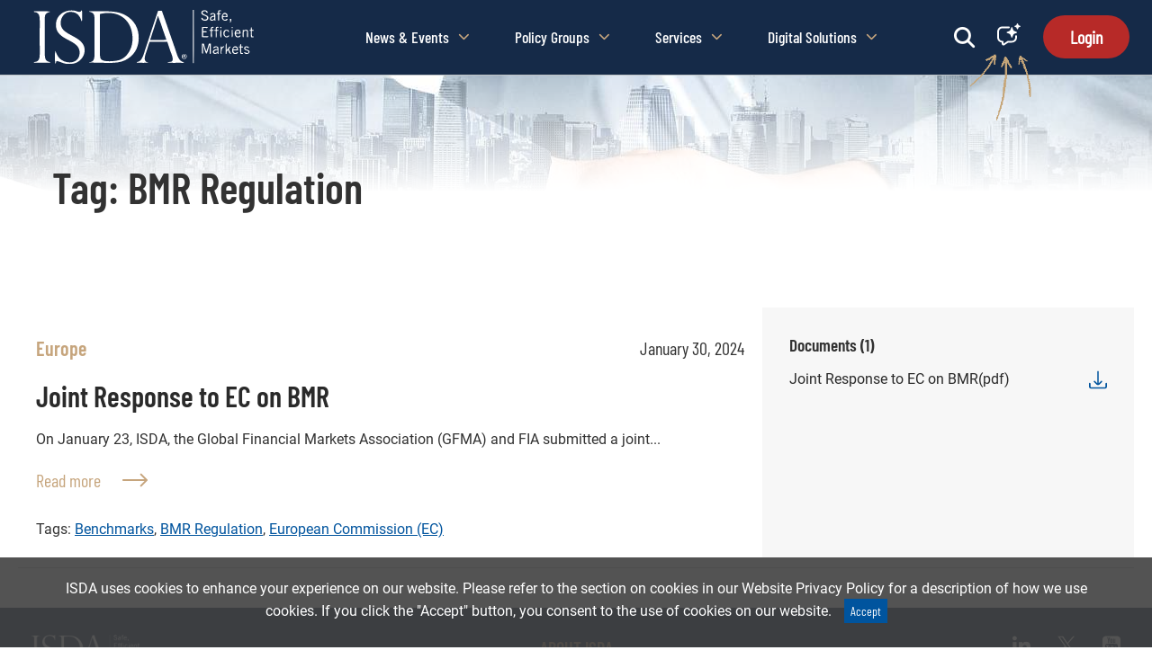

--- FILE ---
content_type: text/css
request_url: https://cdn.aws.isda.org/wp-content/themes/isda-theme-underscores/dist/css/archives.min.css?ver=2026011320000
body_size: 52651
content:
@charset "UTF-8";.slick-slider{position:relative;display:block;box-sizing:border-box;-webkit-touch-callout:none;-webkit-user-select:none;-khtml-user-select:none;-moz-user-select:none;-ms-user-select:none;user-select:none;-ms-touch-action:pan-y;touch-action:pan-y;-webkit-tap-highlight-color:transparent}.slick-list{position:relative;overflow:hidden;display:block;margin:0;padding:0}.slick-list:focus{outline:0}.slick-list.dragging{cursor:pointer;cursor:hand}.slick-slider .slick-list,.slick-slider .slick-track{-webkit-transform:translate3d(0,0,0);-moz-transform:translate3d(0,0,0);-ms-transform:translate3d(0,0,0);-o-transform:translate3d(0,0,0);transform:translate3d(0,0,0)}.slick-track{position:relative;left:0;top:0;display:block;margin-left:auto;margin-right:auto}.slick-track:after,.slick-track:before{content:"";display:table}.slick-track:after{clear:both}.slick-loading .slick-track{visibility:hidden}.slick-slide{float:left;height:100%;min-height:1px;display:none}[dir=rtl] .slick-slide{float:right}.slick-slide img{display:block}.slick-slide.slick-loading img{display:none}.slick-slide.dragging img{pointer-events:none}.slick-initialized .slick-slide{display:block}.slick-loading .slick-slide{visibility:hidden}.slick-vertical .slick-slide{display:block;height:auto;border:1px solid transparent}.slick-arrow.slick-hidden{display:none}.slick-loading .slick-list{background:#fff "./images/ajax-loader.gif" center center no-repeat}@font-face{font-family:slick;src:url(./fonts/slick.eot);src:url(./fonts/slick.eot?#iefix) format("embedded-opentype"),url(./fonts/slick.woff) format("woff"),url(./fonts/slick.ttf) format("truetype"),url(./fonts/slick.svg#slick) format("svg");font-weight:400;font-style:normal}.slick-next,.slick-prev{position:absolute;display:block;height:20px;width:20px;line-height:0;font-size:0;cursor:pointer;background:0 0;color:transparent;top:50%;-webkit-transform:translate(0,-50%);-ms-transform:translate(0,-50%);transform:translate(0,-50%);padding:0;border:none;outline:0}.slick-next:focus,.slick-next:hover,.slick-prev:focus,.slick-prev:hover{outline:0;background:0 0;color:transparent}.slick-next:focus:before,.slick-next:hover:before,.slick-prev:focus:before,.slick-prev:hover:before{opacity:1}.slick-next.slick-disabled:before,.slick-prev.slick-disabled:before{opacity:.25}.slick-next:before,.slick-prev:before{font-family:slick;font-size:20px;line-height:1;color:#fff;opacity:.75;-webkit-font-smoothing:antialiased;-moz-osx-font-smoothing:grayscale}.slick-prev{left:-25px}[dir=rtl] .slick-prev{left:auto;right:-25px}.slick-prev:before{content:"←"}[dir=rtl] .slick-prev:before{content:"→"}.slick-next{right:-25px}[dir=rtl] .slick-next{left:-25px;right:auto}.slick-next:before{content:"→"}[dir=rtl] .slick-next:before{content:"←"}.slick-dotted.slick-slider{margin-bottom:30px}.slick-dots{position:absolute;bottom:-25px;list-style:none;display:block;text-align:center;padding:0;margin:0;width:100%}.slick-dots li{position:relative;display:inline-block;height:20px;width:20px;margin:0 5px;padding:0;cursor:pointer}.slick-dots li button{border:0;background:0 0;display:block;height:20px;width:20px;outline:0;line-height:0;font-size:0;color:transparent;padding:5px;cursor:pointer}.slick-dots li button:focus,.slick-dots li button:hover{outline:0}.slick-dots li button:focus:before,.slick-dots li button:hover:before{opacity:1}.slick-dots li button:before{position:absolute;top:0;left:0;content:"•";width:20px;height:20px;font-family:slick;font-size:6px;line-height:20px;text-align:center;color:#000;opacity:.25;-webkit-font-smoothing:antialiased;-moz-osx-font-smoothing:grayscale}.slick-dots li.slick-active button:before{color:#000;opacity:.75}@font-face{font-family:"Barlow Condensed";src:url(../../fonts/text-fonts/Barlow-Condensed/BarlowCondensed-Regular.ttf)}@font-face{font-family:"Barlow Condensed Medium";src:url(../../fonts/text-fonts/Barlow-Condensed/BarlowCondensed-Medium.ttf)}@font-face{font-family:"Barlow Condensed SemiBold";src:url(../../fonts/text-fonts/Barlow-Condensed/BarlowCondensed-SemiBold.ttf)}@font-face{font-family:Roboto;src:url(../../fonts/text-fonts/Roboto/Roboto-Regular.ttf)}@font-face{font-family:"Roboto Italic";src:url(../../fonts/text-fonts/Roboto/Roboto-Italic.ttf)}@font-face{font-family:"Roboto Medium";src:url(../../fonts/text-fonts/Roboto/Roboto-Medium.ttf)}@font-face{font-family:"Roboto Bold";src:url(../../fonts/text-fonts/Roboto/Roboto-Bold.ttf)}/*!
 * Bootstrap v3.3.7 (http://getbootstrap.com)
 * Copyright 2011-2016 Twitter, Inc.
 * Licensed under MIT (https://github.com/twbs/bootstrap/blob/master/LICENSE)
 */a,abbr,acronym,address,applet,article,aside,audio,b,big,blockquote,body,canvas,caption,center,cite,code,dd,del,details,dfn,div,dl,dt,em,embed,fieldset,figcaption,figure,footer,form,h1,h2,h3,h4,h5,h6,header,hgroup,html,i,iframe,img,ins,kbd,label,legend,li,mark,menu,nav,object,ol,output,p,pre,q,ruby,s,samp,section,small,span,strike,strong,sub,summary,sup,table,tbody,td,tfoot,th,thead,time,tr,tt,u,ul,var,video{margin:0;padding:0;border:0;font-size:100%;font:inherit;vertical-align:baseline}article,aside,details,figcaption,figure,footer,header,hgroup,menu,nav,section{display:block}body{line-height:1}blockquote,q{quotes:none}blockquote:after,blockquote:before,q:after,q:before{content:"";content:none}table{border-collapse:collapse;border-spacing:0}/*! Source: https://github.com/h5bp/html5-boilerplate/blob/master/src/css/main.css */@media print{*,:after,:before{background:0 0!important;color:#000!important;box-shadow:none!important;text-shadow:none!important}a,a:visited{text-decoration:underline}a[href]:after{content:" (" attr(href) ")"}abbr[title]:after{content:" (" attr(title) ")"}a[href^="#"]:after,a[href^="javascript:"]:after{content:""}blockquote,pre{border:1px solid #999;page-break-inside:avoid}thead{display:table-header-group}img,tr{page-break-inside:avoid}img{max-width:100%!important}h2,h3,p{orphans:3;widows:3}h2,h3{page-break-after:avoid}.navbar{display:none}.btn>.caret,.dropup>.btn>.caret{border-top-color:#000!important}.label{border:1px solid #000}.table{border-collapse:collapse!important}.table td,.table th{background-color:#fff!important}.table-bordered td,.table-bordered th{border:1px solid #ddd!important}}@font-face{font-family:"Glyphicons Halflings";src:url(../../fonts/bootstrap/glyphicons-halflings-regular.eot);src:url(../../fonts/bootstrap/glyphicons-halflings-regular.eot?#iefix) format("embedded-opentype"),url(../../fonts/bootstrap/glyphicons-halflings-regular.woff2) format("woff2"),url(../../fonts/bootstrap/glyphicons-halflings-regular.woff) format("woff"),url(../../fonts/bootstrap/glyphicons-halflings-regular.ttf) format("truetype"),url(../../fonts/bootstrap/glyphicons-halflings-regular.svg#glyphicons_halflingsregular) format("svg")}.glyphicon{position:relative;top:1px;display:inline-block;font-family:"Glyphicons Halflings";font-style:normal;font-weight:400;line-height:1;-webkit-font-smoothing:antialiased;-moz-osx-font-smoothing:grayscale}.glyphicon-asterisk:before{content:"*"}.glyphicon-plus:before{content:"+"}.glyphicon-eur:before,.glyphicon-euro:before{content:"€"}.glyphicon-minus:before{content:"−"}.glyphicon-cloud:before{content:"☁"}.glyphicon-envelope:before{content:"✉"}.glyphicon-pencil:before{content:"✏"}.glyphicon-glass:before{content:"\e001"}.glyphicon-music:before{content:"\e002"}.glyphicon-search:before{content:"\e003"}.glyphicon-heart:before{content:"\e005"}.glyphicon-star:before{content:"\e006"}.glyphicon-star-empty:before{content:"\e007"}.glyphicon-user:before{content:"\e008"}.glyphicon-film:before{content:"\e009"}.glyphicon-th-large:before{content:"\e010"}.glyphicon-th:before{content:"\e011"}.glyphicon-th-list:before{content:"\e012"}.glyphicon-ok:before{content:"\e013"}.glyphicon-remove:before{content:"\e014"}.glyphicon-zoom-in:before{content:"\e015"}.glyphicon-zoom-out:before{content:"\e016"}.glyphicon-off:before{content:"\e017"}.glyphicon-signal:before{content:"\e018"}.glyphicon-cog:before{content:"\e019"}.glyphicon-trash:before{content:"\e020"}.glyphicon-home:before{content:"\e021"}.glyphicon-file:before{content:"\e022"}.glyphicon-time:before{content:"\e023"}.glyphicon-road:before{content:"\e024"}.glyphicon-download-alt:before{content:"\e025"}.glyphicon-download:before{content:"\e026"}.glyphicon-upload:before{content:"\e027"}.glyphicon-inbox:before{content:"\e028"}.glyphicon-play-circle:before{content:"\e029"}.glyphicon-repeat:before{content:"\e030"}.glyphicon-refresh:before{content:"\e031"}.glyphicon-list-alt:before{content:"\e032"}.glyphicon-lock:before{content:"\e033"}.glyphicon-flag:before{content:"\e034"}.glyphicon-headphones:before{content:"\e035"}.glyphicon-volume-off:before{content:"\e036"}.glyphicon-volume-down:before{content:"\e037"}.glyphicon-volume-up:before{content:"\e038"}.glyphicon-qrcode:before{content:"\e039"}.glyphicon-barcode:before{content:"\e040"}.glyphicon-tag:before{content:"\e041"}.glyphicon-tags:before{content:"\e042"}.glyphicon-book:before{content:"\e043"}.glyphicon-bookmark:before{content:"\e044"}.glyphicon-print:before{content:"\e045"}.glyphicon-camera:before{content:"\e046"}.glyphicon-font:before{content:"\e047"}.glyphicon-bold:before{content:"\e048"}.glyphicon-italic:before{content:"\e049"}.glyphicon-text-height:before{content:"\e050"}.glyphicon-text-width:before{content:"\e051"}.glyphicon-align-left:before{content:"\e052"}.glyphicon-align-center:before{content:"\e053"}.glyphicon-align-right:before{content:"\e054"}.glyphicon-align-justify:before{content:"\e055"}.glyphicon-list:before{content:"\e056"}.glyphicon-indent-left:before{content:"\e057"}.glyphicon-indent-right:before{content:"\e058"}.glyphicon-facetime-video:before{content:"\e059"}.glyphicon-picture:before{content:"\e060"}.glyphicon-map-marker:before{content:"\e062"}.glyphicon-adjust:before{content:"\e063"}.glyphicon-tint:before{content:"\e064"}.glyphicon-edit:before{content:"\e065"}.glyphicon-share:before{content:"\e066"}.glyphicon-check:before{content:"\e067"}.glyphicon-move:before{content:"\e068"}.glyphicon-step-backward:before{content:"\e069"}.glyphicon-fast-backward:before{content:"\e070"}.glyphicon-backward:before{content:"\e071"}.glyphicon-play:before{content:"\e072"}.glyphicon-pause:before{content:"\e073"}.glyphicon-stop:before{content:"\e074"}.glyphicon-forward:before{content:"\e075"}.glyphicon-fast-forward:before{content:"\e076"}.glyphicon-step-forward:before{content:"\e077"}.glyphicon-eject:before{content:"\e078"}.glyphicon-chevron-left:before{content:"\e079"}.glyphicon-chevron-right:before{content:"\e080"}.glyphicon-plus-sign:before{content:"\e081"}.glyphicon-minus-sign:before{content:"\e082"}.glyphicon-remove-sign:before{content:"\e083"}.glyphicon-ok-sign:before{content:"\e084"}.glyphicon-question-sign:before{content:"\e085"}.glyphicon-info-sign:before{content:"\e086"}.glyphicon-screenshot:before{content:"\e087"}.glyphicon-remove-circle:before{content:"\e088"}.glyphicon-ok-circle:before{content:"\e089"}.glyphicon-ban-circle:before{content:"\e090"}.glyphicon-arrow-left:before{content:"\e091"}.glyphicon-arrow-right:before{content:"\e092"}.glyphicon-arrow-up:before{content:"\e093"}.glyphicon-arrow-down:before{content:"\e094"}.glyphicon-share-alt:before{content:"\e095"}.glyphicon-resize-full:before{content:"\e096"}.glyphicon-resize-small:before{content:"\e097"}.glyphicon-exclamation-sign:before{content:"\e101"}.glyphicon-gift:before{content:"\e102"}.glyphicon-leaf:before{content:"\e103"}.glyphicon-fire:before{content:"\e104"}.glyphicon-eye-open:before{content:"\e105"}.glyphicon-eye-close:before{content:"\e106"}.glyphicon-warning-sign:before{content:"\e107"}.glyphicon-plane:before{content:"\e108"}.glyphicon-calendar:before{content:"\e109"}.glyphicon-random:before{content:"\e110"}.glyphicon-comment:before{content:"\e111"}.glyphicon-magnet:before{content:"\e112"}.glyphicon-chevron-up:before{content:"\e113"}.glyphicon-chevron-down:before{content:"\e114"}.glyphicon-retweet:before{content:"\e115"}.glyphicon-shopping-cart:before{content:"\e116"}.glyphicon-folder-close:before{content:"\e117"}.glyphicon-folder-open:before{content:"\e118"}.glyphicon-resize-vertical:before{content:"\e119"}.glyphicon-resize-horizontal:before{content:"\e120"}.glyphicon-hdd:before{content:"\e121"}.glyphicon-bullhorn:before{content:"\e122"}.glyphicon-bell:before{content:"\e123"}.glyphicon-certificate:before{content:"\e124"}.glyphicon-thumbs-up:before{content:"\e125"}.glyphicon-thumbs-down:before{content:"\e126"}.glyphicon-hand-right:before{content:"\e127"}.glyphicon-hand-left:before{content:"\e128"}.glyphicon-hand-up:before{content:"\e129"}.glyphicon-hand-down:before{content:"\e130"}.glyphicon-circle-arrow-right:before{content:"\e131"}.glyphicon-circle-arrow-left:before{content:"\e132"}.glyphicon-circle-arrow-up:before{content:"\e133"}.glyphicon-circle-arrow-down:before{content:"\e134"}.glyphicon-globe:before{content:"\e135"}.glyphicon-wrench:before{content:"\e136"}.glyphicon-tasks:before{content:"\e137"}.glyphicon-filter:before{content:"\e138"}.glyphicon-briefcase:before{content:"\e139"}.glyphicon-fullscreen:before{content:"\e140"}.glyphicon-dashboard:before{content:"\e141"}.glyphicon-paperclip:before{content:"\e142"}.glyphicon-heart-empty:before{content:"\e143"}.glyphicon-link:before{content:"\e144"}.glyphicon-phone:before{content:"\e145"}.glyphicon-pushpin:before{content:"\e146"}.glyphicon-usd:before{content:"\e148"}.glyphicon-gbp:before{content:"\e149"}.glyphicon-sort:before{content:"\e150"}.glyphicon-sort-by-alphabet:before{content:"\e151"}.glyphicon-sort-by-alphabet-alt:before{content:"\e152"}.glyphicon-sort-by-order:before{content:"\e153"}.glyphicon-sort-by-order-alt:before{content:"\e154"}.glyphicon-sort-by-attributes:before{content:"\e155"}.glyphicon-sort-by-attributes-alt:before{content:"\e156"}.glyphicon-unchecked:before{content:"\e157"}.glyphicon-expand:before{content:"\e158"}.glyphicon-collapse-down:before{content:"\e159"}.glyphicon-collapse-up:before{content:"\e160"}.glyphicon-log-in:before{content:"\e161"}.glyphicon-flash:before{content:"\e162"}.glyphicon-log-out:before{content:"\e163"}.glyphicon-new-window:before{content:"\e164"}.glyphicon-record:before{content:"\e165"}.glyphicon-save:before{content:"\e166"}.glyphicon-open:before{content:"\e167"}.glyphicon-saved:before{content:"\e168"}.glyphicon-import:before{content:"\e169"}.glyphicon-export:before{content:"\e170"}.glyphicon-send:before{content:"\e171"}.glyphicon-floppy-disk:before{content:"\e172"}.glyphicon-floppy-saved:before{content:"\e173"}.glyphicon-floppy-remove:before{content:"\e174"}.glyphicon-floppy-save:before{content:"\e175"}.glyphicon-floppy-open:before{content:"\e176"}.glyphicon-credit-card:before{content:"\e177"}.glyphicon-transfer:before{content:"\e178"}.glyphicon-cutlery:before{content:"\e179"}.glyphicon-header:before{content:"\e180"}.glyphicon-compressed:before{content:"\e181"}.glyphicon-earphone:before{content:"\e182"}.glyphicon-phone-alt:before{content:"\e183"}.glyphicon-tower:before{content:"\e184"}.glyphicon-stats:before{content:"\e185"}.glyphicon-sd-video:before{content:"\e186"}.glyphicon-hd-video:before{content:"\e187"}.glyphicon-subtitles:before{content:"\e188"}.glyphicon-sound-stereo:before{content:"\e189"}.glyphicon-sound-dolby:before{content:"\e190"}.glyphicon-sound-5-1:before{content:"\e191"}.glyphicon-sound-6-1:before{content:"\e192"}.glyphicon-sound-7-1:before{content:"\e193"}.glyphicon-copyright-mark:before{content:"\e194"}.glyphicon-registration-mark:before{content:"\e195"}.glyphicon-cloud-download:before{content:"\e197"}.glyphicon-cloud-upload:before{content:"\e198"}.glyphicon-tree-conifer:before{content:"\e199"}.glyphicon-tree-deciduous:before{content:"\e200"}.glyphicon-cd:before{content:"\e201"}.glyphicon-save-file:before{content:"\e202"}.glyphicon-open-file:before{content:"\e203"}.glyphicon-level-up:before{content:"\e204"}.glyphicon-copy:before{content:"\e205"}.glyphicon-paste:before{content:"\e206"}.glyphicon-alert:before{content:"\e209"}.glyphicon-equalizer:before{content:"\e210"}.glyphicon-king:before{content:"\e211"}.glyphicon-queen:before{content:"\e212"}.glyphicon-pawn:before{content:"\e213"}.glyphicon-bishop:before{content:"\e214"}.glyphicon-knight:before{content:"\e215"}.glyphicon-baby-formula:before{content:"\e216"}.glyphicon-tent:before{content:"⛺"}.glyphicon-blackboard:before{content:"\e218"}.glyphicon-bed:before{content:"\e219"}.glyphicon-apple:before{content:"\f8ff"}.glyphicon-erase:before{content:"\e221"}.glyphicon-hourglass:before{content:"⌛"}.glyphicon-lamp:before{content:"\e223"}.glyphicon-duplicate:before{content:"\e224"}.glyphicon-piggy-bank:before{content:"\e225"}.glyphicon-scissors:before{content:"\e226"}.glyphicon-bitcoin:before{content:"\e227"}.glyphicon-btc:before{content:"\e227"}.glyphicon-xbt:before{content:"\e227"}.glyphicon-yen:before{content:"¥"}.glyphicon-jpy:before{content:"¥"}.glyphicon-ruble:before{content:"₽"}.glyphicon-rub:before{content:"₽"}.glyphicon-scale:before{content:"\e230"}.glyphicon-ice-lolly:before{content:"\e231"}.glyphicon-ice-lolly-tasted:before{content:"\e232"}.glyphicon-education:before{content:"\e233"}.glyphicon-option-horizontal:before{content:"\e234"}.glyphicon-option-vertical:before{content:"\e235"}.glyphicon-menu-hamburger:before{content:"\e236"}.glyphicon-modal-window:before{content:"\e237"}.glyphicon-oil:before{content:"\e238"}.glyphicon-grain:before{content:"\e239"}.glyphicon-sunglasses:before{content:"\e240"}.glyphicon-text-size:before{content:"\e241"}.glyphicon-text-color:before{content:"\e242"}.glyphicon-text-background:before{content:"\e243"}.glyphicon-object-align-top:before{content:"\e244"}.glyphicon-object-align-bottom:before{content:"\e245"}.glyphicon-object-align-horizontal:before{content:"\e246"}.glyphicon-object-align-left:before{content:"\e247"}.glyphicon-object-align-vertical:before{content:"\e248"}.glyphicon-object-align-right:before{content:"\e249"}.glyphicon-triangle-right:before{content:"\e250"}.glyphicon-triangle-left:before{content:"\e251"}.glyphicon-triangle-bottom:before{content:"\e252"}.glyphicon-triangle-top:before{content:"\e253"}.glyphicon-console:before{content:"\e254"}.glyphicon-superscript:before{content:"\e255"}.glyphicon-subscript:before{content:"\e256"}.glyphicon-menu-left:before{content:"\e257"}.glyphicon-menu-right:before{content:"\e258"}.glyphicon-menu-down:before{content:"\e259"}.glyphicon-menu-up:before{content:"\e260"}*{-webkit-box-sizing:border-box;-moz-box-sizing:border-box;box-sizing:border-box}:after,:before{-webkit-box-sizing:border-box;-moz-box-sizing:border-box;box-sizing:border-box}html{font-size:10px;-webkit-tap-highlight-color:transparent}body{font-family:Roboto,sans-serif;font-size:16px;line-height:1.428571429;color:#323232;background-color:#fff}button,input,select,textarea{font-family:inherit;font-size:inherit;line-height:inherit}a{color:#2a2a2a;text-decoration:none}a:focus,a:hover{color:#2a2a2a;text-decoration:underline}a:focus{outline:5px auto -webkit-focus-ring-color;outline-offset:-2px}figure{margin:0}img{vertical-align:middle}.img-responsive{display:block;max-width:100%;height:auto}.img-rounded{border-radius:6px}.img-thumbnail{padding:4px;line-height:1.428571429;background-color:#fff;border:1px solid #ddd;border-radius:4px;-webkit-transition:all .2s ease-in-out;-o-transition:all .2s ease-in-out;transition:all .2s ease-in-out;display:inline-block;max-width:100%;height:auto}.img-circle{border-radius:50%}hr{margin-top:22px;margin-bottom:22px;border:0;border-top:1px solid #e3e4e8}.screen-reader-text,.sr-only{position:absolute;width:1px;height:1px;margin:-1px;padding:0;overflow:hidden;clip:rect(0,0,0,0);border:0}.sr-only-focusable:active,.sr-only-focusable:focus{position:static;width:auto;height:auto;margin:0;overflow:visible;clip:auto}[role=button]{cursor:pointer}.h1,.h2,.h3,.h4,.h5,.h6,h1,h2,h3,h4,h5,h6{font-family:inherit;font-weight:600;line-height:1.1;color:inherit}.h1 .small,.h1 small,.h2 .small,.h2 small,.h3 .small,.h3 small,.h4 .small,.h4 small,.h5 .small,.h5 small,.h6 .small,.h6 small,h1 .small,h1 small,h2 .small,h2 small,h3 .small,h3 small,h4 .small,h4 small,h5 .small,h5 small,h6 .small,h6 small{font-weight:400;line-height:1;color:rgb(119.085,119.085,119.085)}.h1,.h2,.h3,h1,h2,h3{margin-top:22px;margin-bottom:11px}.h1 .small,.h1 small,.h2 .small,.h2 small,.h3 .small,.h3 small,h1 .small,h1 small,h2 .small,h2 small,h3 .small,h3 small{font-size:65%}.h4,.h5,.h6,h4,h5,h6{margin-top:11px;margin-bottom:11px}.h4 .small,.h4 small,.h5 .small,.h5 small,.h6 .small,.h6 small,h4 .small,h4 small,h5 .small,h5 small,h6 .small,h6 small{font-size:75%}.h1,h1{font-size:41px}.h2,h2{font-size:34px}.h3,h3{font-size:28px}.h4,h4{font-size:20px}.h5,h5{font-size:16px}.h6,h6{font-size:14px}p{margin:0 0 11px}.lead{margin-bottom:22px;font-size:18px;font-weight:300;line-height:1.4}@media (min-width:768px){.lead{font-size:24px}}.small,small{font-size:87%}.mark,mark{background-color:#fcf8e3;padding:.2em}.text-left{text-align:left}.text-right{text-align:right}.text-center{text-align:center}.text-justify{text-align:justify}.text-nowrap{white-space:nowrap}.text-lowercase{text-transform:lowercase}.initialism,.text-uppercase{text-transform:uppercase}.text-capitalize{text-transform:capitalize}.text-muted{color:rgb(119.085,119.085,119.085)}.text-primary{color:#00549e}a.text-primary:focus,a.text-primary:hover{color:rgb(0,56.8860759494,107)}.text-success{color:#3c763d}a.text-success:focus,a.text-success:hover{color:rgb(42.808988764,84.191011236,43.5224719101)}.text-info{color:#31708f}a.text-info:focus,a.text-info:hover{color:rgb(35.984375,82.25,105.015625)}.text-warning{color:#8a6d3b}a.text-warning:focus,a.text-warning:hover{color:rgb(102.2741116751,80.7817258883,43.7258883249)}.text-danger{color:#a94442}a.text-danger:focus,a.text-danger:hover{color:rgb(132.3234042553,53.2425531915,51.6765957447)}.bg-primary{color:#fff}.bg-primary{background-color:#00549e}a.bg-primary:focus,a.bg-primary:hover{background-color:rgb(0,56.8860759494,107)}.bg-success{background-color:#dff0d8}a.bg-success:focus,a.bg-success:hover{background-color:rgb(192.7777777778,225.8333333333,179.1666666667)}.bg-info{background-color:#d9edf7}a.bg-info:focus,a.bg-info:hover{background-color:rgb(174.8695652174,217.0434782609,238.1304347826)}.bg-warning{background-color:#fcf8e3}a.bg-warning:focus,a.bg-warning:hover{background-color:rgb(247.064516129,236.4838709677,180.935483871)}.bg-danger{background-color:#f2dede}a.bg-danger:focus,a.bg-danger:hover{background-color:rgb(227.5869565217,185.4130434783,185.4130434783)}.page-header{padding-bottom:10px;margin:44px 0 22px;border-bottom:1px solid rgb(238.425,238.425,238.425)}ol,ul{margin-top:0;margin-bottom:11px}ol ol,ol ul,ul ol,ul ul{margin-bottom:0}.list-unstyled{padding-left:0;list-style:none}.list-inline{padding-left:0;list-style:none;margin-left:-5px}.list-inline>li{display:inline-block;padding-left:5px;padding-right:5px}dl{margin-top:0;margin-bottom:22px}dd,dt{line-height:1.428571429}dt{font-weight:700}dd{margin-left:0}.dl-horizontal dd:after,.dl-horizontal dd:before{content:" ";display:table}.dl-horizontal dd:after{clear:both}@media (min-width:768px){.dl-horizontal dt{float:left;width:160px;clear:left;text-align:right;overflow:hidden;text-overflow:ellipsis;white-space:nowrap}.dl-horizontal dd{margin-left:180px}}abbr[data-original-title],abbr[title]{cursor:help;border-bottom:1px dotted rgb(119.085,119.085,119.085)}.initialism{font-size:90%}blockquote{padding:11px 22px;margin:0 0 22px;font-size:20px;border-left:5px solid #00549e}blockquote ol:last-child,blockquote p:last-child,blockquote ul:last-child{margin-bottom:0}blockquote .small,blockquote footer,blockquote small{display:block;font-size:80%;line-height:1.428571429;color:rgb(119.085,119.085,119.085)}blockquote .small:before,blockquote footer:before,blockquote small:before{content:"— "}.blockquote-reverse,blockquote.pull-right{padding-right:15px;padding-left:0;border-right:5px solid #00549e;border-left:0;text-align:right}.blockquote-reverse .small:before,.blockquote-reverse footer:before,.blockquote-reverse small:before,blockquote.pull-right .small:before,blockquote.pull-right footer:before,blockquote.pull-right small:before{content:""}.blockquote-reverse .small:after,.blockquote-reverse footer:after,.blockquote-reverse small:after,blockquote.pull-right .small:after,blockquote.pull-right footer:after,blockquote.pull-right small:after{content:" —"}address{margin-bottom:22px;font-style:normal;line-height:1.428571429}.container{margin-right:auto;margin-left:auto;padding-left:15px;padding-right:15px}.container:after,.container:before{content:" ";display:table}.container:after{clear:both}@media (min-width:768px){.container{width:100%}}@media (min-width:992px){.container{width:100%}}@media (min-width:1200px){.container{width:1170px}}.container-fluid{margin-right:auto;margin-left:auto;padding-left:15px;padding-right:15px}.container-fluid:after,.container-fluid:before{content:" ";display:table}.container-fluid:after{clear:both}.row{margin-left:-15px;margin-right:-15px}.row:after,.row:before{content:" ";display:table}.row:after{clear:both}.col-lg-1,.col-lg-10,.col-lg-11,.col-lg-12,.col-lg-2,.col-lg-3,.col-lg-4,.col-lg-5,.col-lg-6,.col-lg-7,.col-lg-8,.col-lg-9,.col-md-1,.col-md-10,.col-md-11,.col-md-12,.col-md-2,.col-md-3,.col-md-4,.col-md-5,.col-md-6,.col-md-7,.col-md-8,.col-md-9,.col-sm-1,.col-sm-10,.col-sm-11,.col-sm-12,.col-sm-2,.col-sm-3,.col-sm-4,.col-sm-5,.col-sm-6,.col-sm-7,.col-sm-8,.col-sm-9,.col-xs-1,.col-xs-10,.col-xs-11,.col-xs-12,.col-xs-2,.col-xs-3,.col-xs-4,.col-xs-5,.col-xs-6,.col-xs-7,.col-xs-8,.col-xs-9{position:relative;min-height:1px;padding-left:15px;padding-right:15px}.col-xs-1,.col-xs-10,.col-xs-11,.col-xs-12,.col-xs-2,.col-xs-3,.col-xs-4,.col-xs-5,.col-xs-6,.col-xs-7,.col-xs-8,.col-xs-9{float:left}.col-xs-1{width:8.3333333333%}.col-xs-2{width:16.6666666667%}.col-xs-3{width:25%}.col-xs-4{width:33.3333333333%}.col-xs-5{width:41.6666666667%}.col-xs-6{width:50%}.col-xs-7{width:58.3333333333%}.col-xs-8{width:66.6666666667%}.col-xs-9{width:75%}.col-xs-10{width:83.3333333333%}.col-xs-11{width:91.6666666667%}.col-xs-12{width:100%}.col-xs-pull-0{right:auto}.col-xs-pull-1{right:8.3333333333%}.col-xs-pull-2{right:16.6666666667%}.col-xs-pull-3{right:25%}.col-xs-pull-4{right:33.3333333333%}.col-xs-pull-5{right:41.6666666667%}.col-xs-pull-6{right:50%}.col-xs-pull-7{right:58.3333333333%}.col-xs-pull-8{right:66.6666666667%}.col-xs-pull-9{right:75%}.col-xs-pull-10{right:83.3333333333%}.col-xs-pull-11{right:91.6666666667%}.col-xs-pull-12{right:100%}.col-xs-push-0{left:auto}.col-xs-push-1{left:8.3333333333%}.col-xs-push-2{left:16.6666666667%}.col-xs-push-3{left:25%}.col-xs-push-4{left:33.3333333333%}.col-xs-push-5{left:41.6666666667%}.col-xs-push-6{left:50%}.col-xs-push-7{left:58.3333333333%}.col-xs-push-8{left:66.6666666667%}.col-xs-push-9{left:75%}.col-xs-push-10{left:83.3333333333%}.col-xs-push-11{left:91.6666666667%}.col-xs-push-12{left:100%}.col-xs-offset-0{margin-left:0}.col-xs-offset-1{margin-left:8.3333333333%}.col-xs-offset-2{margin-left:16.6666666667%}.col-xs-offset-3{margin-left:25%}.col-xs-offset-4{margin-left:33.3333333333%}.col-xs-offset-5{margin-left:41.6666666667%}.col-xs-offset-6{margin-left:50%}.col-xs-offset-7{margin-left:58.3333333333%}.col-xs-offset-8{margin-left:66.6666666667%}.col-xs-offset-9{margin-left:75%}.col-xs-offset-10{margin-left:83.3333333333%}.col-xs-offset-11{margin-left:91.6666666667%}.col-xs-offset-12{margin-left:100%}@media (min-width:768px){.col-sm-1,.col-sm-10,.col-sm-11,.col-sm-12,.col-sm-2,.col-sm-3,.col-sm-4,.col-sm-5,.col-sm-6,.col-sm-7,.col-sm-8,.col-sm-9{float:left}.col-sm-1{width:8.3333333333%}.col-sm-2{width:16.6666666667%}.col-sm-3{width:25%}.col-sm-4{width:33.3333333333%}.col-sm-5{width:41.6666666667%}.col-sm-6{width:50%}.col-sm-7{width:58.3333333333%}.col-sm-8{width:66.6666666667%}.col-sm-9{width:75%}.col-sm-10{width:83.3333333333%}.col-sm-11{width:91.6666666667%}.col-sm-12{width:100%}.col-sm-pull-0{right:auto}.col-sm-pull-1{right:8.3333333333%}.col-sm-pull-2{right:16.6666666667%}.col-sm-pull-3{right:25%}.col-sm-pull-4{right:33.3333333333%}.col-sm-pull-5{right:41.6666666667%}.col-sm-pull-6{right:50%}.col-sm-pull-7{right:58.3333333333%}.col-sm-pull-8{right:66.6666666667%}.col-sm-pull-9{right:75%}.col-sm-pull-10{right:83.3333333333%}.col-sm-pull-11{right:91.6666666667%}.col-sm-pull-12{right:100%}.col-sm-push-0{left:auto}.col-sm-push-1{left:8.3333333333%}.col-sm-push-2{left:16.6666666667%}.col-sm-push-3{left:25%}.col-sm-push-4{left:33.3333333333%}.col-sm-push-5{left:41.6666666667%}.col-sm-push-6{left:50%}.col-sm-push-7{left:58.3333333333%}.col-sm-push-8{left:66.6666666667%}.col-sm-push-9{left:75%}.col-sm-push-10{left:83.3333333333%}.col-sm-push-11{left:91.6666666667%}.col-sm-push-12{left:100%}.col-sm-offset-0{margin-left:0}.col-sm-offset-1{margin-left:8.3333333333%}.col-sm-offset-2{margin-left:16.6666666667%}.col-sm-offset-3{margin-left:25%}.col-sm-offset-4{margin-left:33.3333333333%}.col-sm-offset-5{margin-left:41.6666666667%}.col-sm-offset-6{margin-left:50%}.col-sm-offset-7{margin-left:58.3333333333%}.col-sm-offset-8{margin-left:66.6666666667%}.col-sm-offset-9{margin-left:75%}.col-sm-offset-10{margin-left:83.3333333333%}.col-sm-offset-11{margin-left:91.6666666667%}.col-sm-offset-12{margin-left:100%}}@media (min-width:992px){.col-md-1,.col-md-10,.col-md-11,.col-md-12,.col-md-2,.col-md-3,.col-md-4,.col-md-5,.col-md-6,.col-md-7,.col-md-8,.col-md-9{float:left}.col-md-1{width:8.3333333333%}.col-md-2{width:16.6666666667%}.col-md-3{width:25%}.col-md-4{width:33.3333333333%}.col-md-5{width:41.6666666667%}.col-md-6{width:50%}.col-md-7{width:58.3333333333%}.col-md-8{width:66.6666666667%}.col-md-9{width:75%}.col-md-10{width:83.3333333333%}.col-md-11{width:91.6666666667%}.col-md-12{width:100%}.col-md-pull-0{right:auto}.col-md-pull-1{right:8.3333333333%}.col-md-pull-2{right:16.6666666667%}.col-md-pull-3{right:25%}.col-md-pull-4{right:33.3333333333%}.col-md-pull-5{right:41.6666666667%}.col-md-pull-6{right:50%}.col-md-pull-7{right:58.3333333333%}.col-md-pull-8{right:66.6666666667%}.col-md-pull-9{right:75%}.col-md-pull-10{right:83.3333333333%}.col-md-pull-11{right:91.6666666667%}.col-md-pull-12{right:100%}.col-md-push-0{left:auto}.col-md-push-1{left:8.3333333333%}.col-md-push-2{left:16.6666666667%}.col-md-push-3{left:25%}.col-md-push-4{left:33.3333333333%}.col-md-push-5{left:41.6666666667%}.col-md-push-6{left:50%}.col-md-push-7{left:58.3333333333%}.col-md-push-8{left:66.6666666667%}.col-md-push-9{left:75%}.col-md-push-10{left:83.3333333333%}.col-md-push-11{left:91.6666666667%}.col-md-push-12{left:100%}.col-md-offset-0{margin-left:0}.col-md-offset-1{margin-left:8.3333333333%}.col-md-offset-2{margin-left:16.6666666667%}.col-md-offset-3{margin-left:25%}.col-md-offset-4{margin-left:33.3333333333%}.col-md-offset-5{margin-left:41.6666666667%}.col-md-offset-6{margin-left:50%}.col-md-offset-7{margin-left:58.3333333333%}.col-md-offset-8{margin-left:66.6666666667%}.col-md-offset-9{margin-left:75%}.col-md-offset-10{margin-left:83.3333333333%}.col-md-offset-11{margin-left:91.6666666667%}.col-md-offset-12{margin-left:100%}}@media (min-width:1200px){.col-lg-1,.col-lg-10,.col-lg-11,.col-lg-12,.col-lg-2,.col-lg-3,.col-lg-4,.col-lg-5,.col-lg-6,.col-lg-7,.col-lg-8,.col-lg-9{float:left}.col-lg-1{width:8.3333333333%}.col-lg-2{width:16.6666666667%}.col-lg-3{width:25%}.col-lg-4{width:33.3333333333%}.col-lg-5{width:41.6666666667%}.col-lg-6{width:50%}.col-lg-7{width:58.3333333333%}.col-lg-8{width:66.6666666667%}.col-lg-9{width:75%}.col-lg-10{width:83.3333333333%}.col-lg-11{width:91.6666666667%}.col-lg-12{width:100%}.col-lg-pull-0{right:auto}.col-lg-pull-1{right:8.3333333333%}.col-lg-pull-2{right:16.6666666667%}.col-lg-pull-3{right:25%}.col-lg-pull-4{right:33.3333333333%}.col-lg-pull-5{right:41.6666666667%}.col-lg-pull-6{right:50%}.col-lg-pull-7{right:58.3333333333%}.col-lg-pull-8{right:66.6666666667%}.col-lg-pull-9{right:75%}.col-lg-pull-10{right:83.3333333333%}.col-lg-pull-11{right:91.6666666667%}.col-lg-pull-12{right:100%}.col-lg-push-0{left:auto}.col-lg-push-1{left:8.3333333333%}.col-lg-push-2{left:16.6666666667%}.col-lg-push-3{left:25%}.col-lg-push-4{left:33.3333333333%}.col-lg-push-5{left:41.6666666667%}.col-lg-push-6{left:50%}.col-lg-push-7{left:58.3333333333%}.col-lg-push-8{left:66.6666666667%}.col-lg-push-9{left:75%}.col-lg-push-10{left:83.3333333333%}.col-lg-push-11{left:91.6666666667%}.col-lg-push-12{left:100%}.col-lg-offset-0{margin-left:0}.col-lg-offset-1{margin-left:8.3333333333%}.col-lg-offset-2{margin-left:16.6666666667%}.col-lg-offset-3{margin-left:25%}.col-lg-offset-4{margin-left:33.3333333333%}.col-lg-offset-5{margin-left:41.6666666667%}.col-lg-offset-6{margin-left:50%}.col-lg-offset-7{margin-left:58.3333333333%}.col-lg-offset-8{margin-left:66.6666666667%}.col-lg-offset-9{margin-left:75%}.col-lg-offset-10{margin-left:83.3333333333%}.col-lg-offset-11{margin-left:91.6666666667%}.col-lg-offset-12{margin-left:100%}}table{background-color:transparent}caption{padding-top:8px;padding-bottom:8px;color:rgb(119.085,119.085,119.085);text-align:left}th{text-align:left}.table{width:100%;max-width:100%;margin-bottom:22px}.table>tbody>tr>td,.table>tbody>tr>th,.table>tfoot>tr>td,.table>tfoot>tr>th,.table>thead>tr>td,.table>thead>tr>th{padding:8px;line-height:1.428571429;vertical-align:top;border-top:1px solid #ddd}.table>thead>tr>th{vertical-align:bottom;border-bottom:2px solid #ddd}.table>caption+thead>tr:first-child>td,.table>caption+thead>tr:first-child>th,.table>colgroup+thead>tr:first-child>td,.table>colgroup+thead>tr:first-child>th,.table>thead:first-child>tr:first-child>td,.table>thead:first-child>tr:first-child>th{border-top:0}.table>tbody+tbody{border-top:2px solid #ddd}.table .table{background-color:#fff}.table-condensed>tbody>tr>td,.table-condensed>tbody>tr>th,.table-condensed>tfoot>tr>td,.table-condensed>tfoot>tr>th,.table-condensed>thead>tr>td,.table-condensed>thead>tr>th{padding:5px}.table-bordered{border:1px solid #ddd}.table-bordered>tbody>tr>td,.table-bordered>tbody>tr>th,.table-bordered>tfoot>tr>td,.table-bordered>tfoot>tr>th,.table-bordered>thead>tr>td,.table-bordered>thead>tr>th{border:1px solid #ddd}.table-bordered>thead>tr>td,.table-bordered>thead>tr>th{border-bottom-width:2px}.table-striped>tbody>tr:nth-of-type(odd){background-color:#f9f9f9}.table-hover>tbody>tr:hover{background-color:#f5f5f5}table col[class*=col-]{position:static;float:none;display:table-column}table td[class*=col-],table th[class*=col-]{position:static;float:none;display:table-cell}.table>tbody>tr.active>td,.table>tbody>tr.active>th,.table>tbody>tr>td.active,.table>tbody>tr>th.active,.table>tfoot>tr.active>td,.table>tfoot>tr.active>th,.table>tfoot>tr>td.active,.table>tfoot>tr>th.active,.table>thead>tr.active>td,.table>thead>tr.active>th,.table>thead>tr>td.active,.table>thead>tr>th.active{background-color:#f5f5f5}.table-hover>tbody>tr.active:hover>td,.table-hover>tbody>tr.active:hover>th,.table-hover>tbody>tr:hover>.active,.table-hover>tbody>tr>td.active:hover,.table-hover>tbody>tr>th.active:hover{background-color:rgb(232.25,232.25,232.25)}.table>tbody>tr.success>td,.table>tbody>tr.success>th,.table>tbody>tr>td.success,.table>tbody>tr>th.success,.table>tfoot>tr.success>td,.table>tfoot>tr.success>th,.table>tfoot>tr>td.success,.table>tfoot>tr>th.success,.table>thead>tr.success>td,.table>thead>tr.success>th,.table>thead>tr>td.success,.table>thead>tr>th.success{background-color:#dff0d8}.table-hover>tbody>tr.success:hover>td,.table-hover>tbody>tr.success:hover>th,.table-hover>tbody>tr:hover>.success,.table-hover>tbody>tr>td.success:hover,.table-hover>tbody>tr>th.success:hover{background-color:rgb(207.8888888889,232.9166666667,197.5833333333)}.table>tbody>tr.info>td,.table>tbody>tr.info>th,.table>tbody>tr>td.info,.table>tbody>tr>th.info,.table>tfoot>tr.info>td,.table>tfoot>tr.info>th,.table>tfoot>tr>td.info,.table>tfoot>tr>th.info,.table>thead>tr.info>td,.table>thead>tr.info>th,.table>thead>tr>td.info,.table>thead>tr>th.info{background-color:#d9edf7}.table-hover>tbody>tr.info:hover>td,.table-hover>tbody>tr.info:hover>th,.table-hover>tbody>tr:hover>.info,.table-hover>tbody>tr>td.info:hover,.table-hover>tbody>tr>th.info:hover{background-color:rgb(195.9347826087,227.0217391304,242.5652173913)}.table>tbody>tr.warning>td,.table>tbody>tr.warning>th,.table>tbody>tr>td.warning,.table>tbody>tr>th.warning,.table>tfoot>tr.warning>td,.table>tfoot>tr.warning>th,.table>tfoot>tr>td.warning,.table>tfoot>tr>th.warning,.table>thead>tr.warning>td,.table>thead>tr.warning>th,.table>thead>tr>td.warning,.table>thead>tr>th.warning{background-color:#fcf8e3}.table-hover>tbody>tr.warning:hover>td,.table-hover>tbody>tr.warning:hover>th,.table-hover>tbody>tr:hover>.warning,.table-hover>tbody>tr>td.warning:hover,.table-hover>tbody>tr>th.warning:hover{background-color:rgb(249.5322580645,242.2419354839,203.9677419355)}.table>tbody>tr.danger>td,.table>tbody>tr.danger>th,.table>tbody>tr>td.danger,.table>tbody>tr>th.danger,.table>tfoot>tr.danger>td,.table>tfoot>tr.danger>th,.table>tfoot>tr>td.danger,.table>tfoot>tr>th.danger,.table>thead>tr.danger>td,.table>thead>tr.danger>th,.table>thead>tr>td.danger,.table>thead>tr>th.danger{background-color:#f2dede}.table-hover>tbody>tr.danger:hover>td,.table-hover>tbody>tr.danger:hover>th,.table-hover>tbody>tr:hover>.danger,.table-hover>tbody>tr>td.danger:hover,.table-hover>tbody>tr>th.danger:hover{background-color:rgb(234.7934782609,203.7065217391,203.7065217391)}.table-responsive{overflow-x:auto;min-height:.01%}@media screen and (max-width:767px){.table-responsive{width:100%;margin-bottom:16.5px;overflow-y:hidden;-ms-overflow-style:-ms-autohiding-scrollbar;border:1px solid #ddd}.table-responsive>.table{margin-bottom:0}.table-responsive>.table>tbody>tr>td,.table-responsive>.table>tbody>tr>th,.table-responsive>.table>tfoot>tr>td,.table-responsive>.table>tfoot>tr>th,.table-responsive>.table>thead>tr>td,.table-responsive>.table>thead>tr>th{white-space:nowrap}.table-responsive>.table-bordered{border:0}.table-responsive>.table-bordered>tbody>tr>td:first-child,.table-responsive>.table-bordered>tbody>tr>th:first-child,.table-responsive>.table-bordered>tfoot>tr>td:first-child,.table-responsive>.table-bordered>tfoot>tr>th:first-child,.table-responsive>.table-bordered>thead>tr>td:first-child,.table-responsive>.table-bordered>thead>tr>th:first-child{border-left:0}.table-responsive>.table-bordered>tbody>tr>td:last-child,.table-responsive>.table-bordered>tbody>tr>th:last-child,.table-responsive>.table-bordered>tfoot>tr>td:last-child,.table-responsive>.table-bordered>tfoot>tr>th:last-child,.table-responsive>.table-bordered>thead>tr>td:last-child,.table-responsive>.table-bordered>thead>tr>th:last-child{border-right:0}.table-responsive>.table-bordered>tbody>tr:last-child>td,.table-responsive>.table-bordered>tbody>tr:last-child>th,.table-responsive>.table-bordered>tfoot>tr:last-child>td,.table-responsive>.table-bordered>tfoot>tr:last-child>th{border-bottom:0}}fieldset{padding:0;margin:0;border:0;min-width:0}legend{display:block;width:100%;padding:0;margin-bottom:22px;font-size:24px;line-height:inherit;color:#333;border:0;border-bottom:1px solid #e5e5e5}label{display:inline-block;max-width:100%;margin-bottom:5px;font-weight:700}input[type=search]{-webkit-box-sizing:border-box;-moz-box-sizing:border-box;box-sizing:border-box}input[type=checkbox],input[type=radio]{margin:4px 0 0;line-height:normal}input[type=file]{display:block}input[type=range]{display:block;width:100%}select[multiple],select[size]{height:auto}input[type=checkbox]:focus,input[type=file]:focus,input[type=radio]:focus{outline:5px auto -webkit-focus-ring-color;outline-offset:-2px}output{display:block;padding-top:7px;font-size:16px;line-height:1.428571429;color:rgb(85.425,85.425,85.425)}.form-control{display:block;width:100%;height:36px;padding:6px 24px;font-size:16px;line-height:1.428571429;color:rgb(85.425,85.425,85.425);background-color:#fff;background-image:none;border:1px solid #ccc;border-radius:4px;-webkit-box-shadow:inset 0 1px 1px rgba(0,0,0,.075);box-shadow:inset 0 1px 1px rgba(0,0,0,.075);-webkit-transition:border-color ease-in-out .15s,box-shadow ease-in-out .15s;-o-transition:border-color ease-in-out .15s,box-shadow ease-in-out .15s;transition:border-color ease-in-out .15s,box-shadow ease-in-out .15s}.form-control:focus{border-color:#66afe9;outline:0;-webkit-box-shadow:inset 0 1px 1px rgba(0,0,0,.075),0 0 8px rgba(102,175,233,.6);box-shadow:inset 0 1px 1px rgba(0,0,0,.075),0 0 8px rgba(102,175,233,.6)}.form-control::-moz-placeholder{color:#71767c;opacity:1}.form-control:-ms-input-placeholder{color:#71767c}.form-control::-webkit-input-placeholder{color:#71767c}.form-control::-ms-expand{border:0;background-color:transparent}.form-control[disabled],.form-control[readonly],fieldset[disabled] .form-control{background-color:rgb(238.425,238.425,238.425);opacity:1}.form-control[disabled],fieldset[disabled] .form-control{cursor:not-allowed}textarea.form-control{height:auto}input[type=search]{-webkit-appearance:none}@media screen and (-webkit-min-device-pixel-ratio:0){input[type=date].form-control,input[type=datetime-local].form-control,input[type=month].form-control,input[type=time].form-control{line-height:36px}.input-group-sm input[type=date],.input-group-sm input[type=datetime-local],.input-group-sm input[type=month],.input-group-sm input[type=time],input[type=date].input-sm,input[type=datetime-local].input-sm,input[type=month].input-sm,input[type=time].input-sm{line-height:33px}.input-group-lg input[type=date],.input-group-lg input[type=datetime-local],.input-group-lg input[type=month],.input-group-lg input[type=time],input[type=date].input-lg,input[type=datetime-local].input-lg,input[type=month].input-lg,input[type=time].input-lg{line-height:49px}}.form-group{margin-bottom:10px}.checkbox,.radio{position:relative;display:block;margin-top:10px;margin-bottom:10px}.checkbox label,.radio label{min-height:22px;padding-left:20px;margin-bottom:0;font-weight:400;cursor:pointer}.checkbox input[type=checkbox],.checkbox-inline input[type=checkbox],.radio input[type=radio],.radio-inline input[type=radio]{position:absolute;margin-left:-20px}.checkbox+.checkbox,.radio+.radio{margin-top:-5px}.checkbox-inline,.radio-inline{position:relative;display:inline-block;padding-left:20px;margin-bottom:0;vertical-align:middle;font-weight:400;cursor:pointer}.checkbox-inline+.checkbox-inline,.radio-inline+.radio-inline{margin-top:0;margin-left:10px}fieldset[disabled] input[type=checkbox],fieldset[disabled] input[type=radio],input[type=checkbox].disabled,input[type=checkbox][disabled],input[type=radio].disabled,input[type=radio][disabled]{cursor:not-allowed}.checkbox-inline.disabled,.radio-inline.disabled,fieldset[disabled] .checkbox-inline,fieldset[disabled] .radio-inline{cursor:not-allowed}.checkbox.disabled label,.radio.disabled label,fieldset[disabled] .checkbox label,fieldset[disabled] .radio label{cursor:not-allowed}.form-control-static{padding-top:7px;padding-bottom:7px;margin-bottom:0;min-height:38px}.form-control-static.input-lg,.form-control-static.input-sm{padding-left:0;padding-right:0}.input-sm{height:33px;padding:5px 10px;font-size:14px;line-height:1.5;border-radius:3px}select.input-sm{height:33px;line-height:33px}select[multiple].input-sm,textarea.input-sm{height:auto}.form-group-sm .form-control{height:33px;padding:5px 10px;font-size:14px;line-height:1.5;border-radius:3px}.form-group-sm select.form-control{height:33px;line-height:33px}.form-group-sm select[multiple].form-control,.form-group-sm textarea.form-control{height:auto}.form-group-sm .form-control-static{height:33px;min-height:36px;padding:6px 10px;font-size:14px;line-height:1.5}.input-lg{height:49px;padding:15px 3%;font-size:13px;line-height:1.3333333;border-radius:6px}select.input-lg{height:49px;line-height:49px}select[multiple].input-lg,textarea.input-lg{height:auto}.form-group-lg .form-control{height:49px;padding:15px 3%;font-size:13px;line-height:1.3333333;border-radius:6px}.form-group-lg select.form-control{height:49px;line-height:49px}.form-group-lg select[multiple].form-control,.form-group-lg textarea.form-control{height:auto}.form-group-lg .form-control-static{height:49px;min-height:35px;padding:16px 3%;font-size:13px;line-height:1.3333333}.has-feedback{position:relative}.has-feedback .form-control{padding-right:45px}.form-control-feedback{position:absolute;top:0;right:0;z-index:2;display:block;width:36px;height:36px;line-height:36px;text-align:center;pointer-events:none}.form-group-lg .form-control+.form-control-feedback,.input-group-lg+.form-control-feedback,.input-lg+.form-control-feedback{width:49px;height:49px;line-height:49px}.form-group-sm .form-control+.form-control-feedback,.input-group-sm+.form-control-feedback,.input-sm+.form-control-feedback{width:33px;height:33px;line-height:33px}.has-success .checkbox,.has-success .checkbox-inline,.has-success .control-label,.has-success .help-block,.has-success .radio,.has-success .radio-inline,.has-success.checkbox label,.has-success.checkbox-inline label,.has-success.radio label,.has-success.radio-inline label{color:#3c763d}.has-success .form-control{border-color:#3c763d;-webkit-box-shadow:inset 0 1px 1px rgba(0,0,0,.075);box-shadow:inset 0 1px 1px rgba(0,0,0,.075)}.has-success .form-control:focus{border-color:rgb(42.808988764,84.191011236,43.5224719101);-webkit-box-shadow:inset 0 1px 1px rgba(0,0,0,.075),0 0 6px rgb(102.5280898876,177.4719101124,103.8202247191);box-shadow:inset 0 1px 1px rgba(0,0,0,.075),0 0 6px rgb(102.5280898876,177.4719101124,103.8202247191)}.has-success .input-group-addon{color:#3c763d;border-color:#3c763d;background-color:#dff0d8}.has-success .form-control-feedback{color:#3c763d}.has-warning .checkbox,.has-warning .checkbox-inline,.has-warning .control-label,.has-warning .help-block,.has-warning .radio,.has-warning .radio-inline,.has-warning.checkbox label,.has-warning.checkbox-inline label,.has-warning.radio label,.has-warning.radio-inline label{color:#8a6d3b}.has-warning .form-control{border-color:#8a6d3b;-webkit-box-shadow:inset 0 1px 1px rgba(0,0,0,.075);box-shadow:inset 0 1px 1px rgba(0,0,0,.075)}.has-warning .form-control:focus{border-color:rgb(102.2741116751,80.7817258883,43.7258883249);-webkit-box-shadow:inset 0 1px 1px rgba(0,0,0,.075),0 0 6px rgb(191.807106599,160.7461928934,107.192893401);box-shadow:inset 0 1px 1px rgba(0,0,0,.075),0 0 6px rgb(191.807106599,160.7461928934,107.192893401)}.has-warning .input-group-addon{color:#8a6d3b;border-color:#8a6d3b;background-color:#fcf8e3}.has-warning .form-control-feedback{color:#8a6d3b}.has-error .checkbox,.has-error .checkbox-inline,.has-error .control-label,.has-error .help-block,.has-error .radio,.has-error .radio-inline,.has-error.checkbox label,.has-error.checkbox-inline label,.has-error.radio label,.has-error.radio-inline label{color:#a94442}.has-error .form-control{border-color:#a94442;-webkit-box-shadow:inset 0 1px 1px rgba(0,0,0,.075);box-shadow:inset 0 1px 1px rgba(0,0,0,.075)}.has-error .form-control:focus{border-color:rgb(132.3234042553,53.2425531915,51.6765957447);-webkit-box-shadow:inset 0 1px 1px rgba(0,0,0,.075),0 0 6px rgb(206.4127659574,132.0595744681,130.5872340426);box-shadow:inset 0 1px 1px rgba(0,0,0,.075),0 0 6px rgb(206.4127659574,132.0595744681,130.5872340426)}.has-error .input-group-addon{color:#a94442;border-color:#a94442;background-color:#f2dede}.has-error .form-control-feedback{color:#a94442}.has-feedback label~.form-control-feedback{top:27px}.has-feedback label.screen-reader-text~.form-control-feedback,.has-feedback label.sr-only~.form-control-feedback{top:0}.help-block{display:block;margin-top:5px;margin-bottom:10px;color:rgb(113.75,113.75,113.75)}.help-block a{text-decoration:underline}@media (min-width:768px){.form-inline .form-group{display:inline-block;margin-bottom:0;vertical-align:middle}.form-inline .form-control{display:inline-block;width:auto;vertical-align:middle}.form-inline .form-control-static{display:inline-block}.form-inline .input-group{display:inline-table;vertical-align:middle}.form-inline .input-group .form-control,.form-inline .input-group .input-group-addon,.form-inline .input-group .input-group-btn{width:auto}.form-inline .input-group>.form-control{width:100%}.form-inline .control-label{margin-bottom:0;vertical-align:middle}.form-inline .checkbox,.form-inline .radio{display:inline-block;margin-top:0;margin-bottom:0;vertical-align:middle}.form-inline .checkbox label,.form-inline .radio label{padding-left:0}.form-inline .checkbox input[type=checkbox],.form-inline .radio input[type=radio]{position:relative;margin-left:0}.form-inline .has-feedback .form-control-feedback{top:0}}.form-horizontal .checkbox,.form-horizontal .checkbox-inline,.form-horizontal .radio,.form-horizontal .radio-inline{margin-top:0;margin-bottom:0;padding-top:7px}.form-horizontal .checkbox,.form-horizontal .radio{min-height:29px}.form-horizontal .form-group{margin-left:-15px;margin-right:-15px}.form-horizontal .form-group:after,.form-horizontal .form-group:before{content:" ";display:table}.form-horizontal .form-group:after{clear:both}@media (min-width:768px){.form-horizontal .control-label{text-align:right;margin-bottom:0;padding-top:7px}}.form-horizontal .has-feedback .form-control-feedback{right:15px}@media (min-width:768px){.form-horizontal .form-group-lg .control-label{padding-top:16px;font-size:13px}}@media (min-width:768px){.form-horizontal .form-group-sm .control-label{padding-top:6px;font-size:14px}}.btn{display:inline-block;margin-bottom:0;font-weight:400;text-align:center;vertical-align:middle;touch-action:manipulation;cursor:pointer;background-image:none;border:1px solid transparent;white-space:nowrap;padding:6px 24px;font-size:16px;line-height:1.428571429;border-radius:0;-webkit-user-select:none;-moz-user-select:none;-ms-user-select:none;user-select:none}.btn.active.focus,.btn.active:focus,.btn.focus,.btn:active.focus,.btn:active:focus,.btn:focus{outline:5px auto -webkit-focus-ring-color;outline-offset:-2px}.btn.focus,.btn:focus,.btn:hover{color:#fff;text-decoration:none}.btn.active,.btn:active{outline:0;background-image:none;-webkit-box-shadow:inset 0 3px 5px rgba(0,0,0,.125);box-shadow:inset 0 3px 5px rgba(0,0,0,.125)}.btn.disabled,.btn[disabled],fieldset[disabled] .btn{cursor:not-allowed;opacity:.65;-webkit-box-shadow:none;box-shadow:none}a.btn.disabled,fieldset[disabled] a.btn{pointer-events:none}.btn-default{color:#fff;background-color:#00549e;border-color:#00549e}.btn-default.focus,.btn-default:focus{color:#fff;background-color:rgb(0,56.8860759494,107);border-color:rgb(0,16.2151898734,30.5)}.btn-default:hover{color:#fff;background-color:rgb(0,56.8860759494,107);border-color:rgb(0,51.4632911392,96.8)}.btn-default.active,.btn-default:active,.open>.btn-default.dropdown-toggle{color:#fff;background-color:rgb(0,56.8860759494,107);border-color:rgb(0,51.4632911392,96.8)}.btn-default.active.focus,.btn-default.active:focus,.btn-default.active:hover,.btn-default:active.focus,.btn-default:active:focus,.btn-default:active:hover,.open>.btn-default.dropdown-toggle.focus,.open>.btn-default.dropdown-toggle:focus,.open>.btn-default.dropdown-toggle:hover{color:#fff;background-color:rgb(0,37.9063291139,71.3);border-color:rgb(0,16.2151898734,30.5)}.btn-default.active,.btn-default:active,.open>.btn-default.dropdown-toggle{background-image:none}.btn-default.disabled.focus,.btn-default.disabled:focus,.btn-default.disabled:hover,.btn-default[disabled].focus,.btn-default[disabled]:focus,.btn-default[disabled]:hover,fieldset[disabled] .btn-default.focus,fieldset[disabled] .btn-default:focus,fieldset[disabled] .btn-default:hover{background-color:#00549e;border-color:#00549e}.btn-default .badge{color:#00549e;background-color:#fff}.btn-default.outlined{color:#323232;background-color:transparent;border-color:#323232}.btn-default.outlined.focus,.btn-default.outlined:focus{color:#323232;background-color:rgba(0,0,0,0);border-color:#000}.btn-default.outlined:hover{color:#323232;background-color:rgba(0,0,0,0);border-color:rgb(19.4,19.4,19.4)}.btn-default.outlined.active,.btn-default.outlined:active,.open>.btn-default.outlined.dropdown-toggle{color:#323232;background-color:rgba(0,0,0,0);border-color:rgb(19.4,19.4,19.4)}.btn-default.outlined.active.focus,.btn-default.outlined.active:focus,.btn-default.outlined.active:hover,.btn-default.outlined:active.focus,.btn-default.outlined:active:focus,.btn-default.outlined:active:hover,.open>.btn-default.outlined.dropdown-toggle.focus,.open>.btn-default.outlined.dropdown-toggle:focus,.open>.btn-default.outlined.dropdown-toggle:hover{color:#323232;background-color:rgba(0,0,0,0);border-color:#000}.btn-default.outlined.active,.btn-default.outlined:active,.open>.btn-default.outlined.dropdown-toggle{background-image:none}.btn-default.outlined.disabled.focus,.btn-default.outlined.disabled:focus,.btn-default.outlined.disabled:hover,.btn-default.outlined[disabled].focus,.btn-default.outlined[disabled]:focus,.btn-default.outlined[disabled]:hover,fieldset[disabled] .btn-default.outlined.focus,fieldset[disabled] .btn-default.outlined:focus,fieldset[disabled] .btn-default.outlined:hover{background-color:transparent;border-color:#323232}.btn-default.outlined .badge{color:transparent;background-color:#323232}.btn-default.outlined:hover{border-color:#00549e}.btn-gold{color:#fff;background-color:#c6a57d;border-color:#c6a57d}.btn-gold.focus,.btn-gold:focus{color:#fff;background-color:rgb(182.4545454545,140.4545454545,89.5454545455);border-color:rgb(135.9090909091,101.4090909091,59.5909090909)}.btn-gold:hover{color:#fff;background-color:rgb(182.4545454545,140.4545454545,89.5454545455);border-color:rgb(179.3454545455,135.5454545455,82.4545454545)}.btn-gold.active,.btn-gold:active,.open>.btn-gold.dropdown-toggle{color:#fff;background-color:rgb(182.4545454545,140.4545454545,89.5454545455);border-color:rgb(179.3454545455,135.5454545455,82.4545454545)}.btn-gold.active.focus,.btn-gold.active:focus,.btn-gold.active:hover,.btn-gold:active.focus,.btn-gold:active:focus,.btn-gold:active:hover,.open>.btn-gold.dropdown-toggle.focus,.open>.btn-gold.dropdown-toggle:focus,.open>.btn-gold.dropdown-toggle:hover{color:#fff;background-color:rgb(164.2727272727,122.5727272727,72.0272727273);border-color:rgb(135.9090909091,101.4090909091,59.5909090909)}.btn-gold.active,.btn-gold:active,.open>.btn-gold.dropdown-toggle{background-image:none}.btn-gold.disabled.focus,.btn-gold.disabled:focus,.btn-gold.disabled:hover,.btn-gold[disabled].focus,.btn-gold[disabled]:focus,.btn-gold[disabled]:hover,fieldset[disabled] .btn-gold.focus,fieldset[disabled] .btn-gold:focus,fieldset[disabled] .btn-gold:hover{background-color:#c6a57d;border-color:#c6a57d}.btn-gold .badge{color:#c6a57d;background-color:#fff}.btn-primary{color:#00549e;background-color:#fff;border-color:#00549e}.btn-primary.focus,.btn-primary:focus{color:#00549e;background-color:rgb(229.5,229.5,229.5);border-color:rgb(0,16.2151898734,30.5)}.btn-primary:hover{color:#00549e;background-color:rgb(229.5,229.5,229.5);border-color:rgb(0,51.4632911392,96.8)}.btn-primary.active,.btn-primary:active,.open>.btn-primary.dropdown-toggle{color:#00549e;background-color:rgb(229.5,229.5,229.5);border-color:rgb(0,51.4632911392,96.8)}.btn-primary.active.focus,.btn-primary.active:focus,.btn-primary.active:hover,.btn-primary:active.focus,.btn-primary:active:focus,.btn-primary:active:hover,.open>.btn-primary.dropdown-toggle.focus,.open>.btn-primary.dropdown-toggle:focus,.open>.btn-primary.dropdown-toggle:hover{color:#00549e;background-color:rgb(211.65,211.65,211.65);border-color:rgb(0,16.2151898734,30.5)}.btn-primary.active,.btn-primary:active,.open>.btn-primary.dropdown-toggle{background-image:none}.btn-primary.disabled.focus,.btn-primary.disabled:focus,.btn-primary.disabled:hover,.btn-primary[disabled].focus,.btn-primary[disabled]:focus,.btn-primary[disabled]:hover,fieldset[disabled] .btn-primary.focus,fieldset[disabled] .btn-primary:focus,fieldset[disabled] .btn-primary:hover{background-color:#fff;border-color:#00549e}.btn-primary .badge{color:#fff;background-color:#00549e}.btn-success{color:#fff;background-color:#5cb85c;border-color:rgb(76.0064102564,174.4935897436,76.0064102564)}.btn-success.focus,.btn-success:focus{color:#fff;background-color:rgb(68.2692307692,156.7307692308,68.2692307692);border-color:rgb(37.3205128205,85.6794871795,37.3205128205)}.btn-success:hover{color:#fff;background-color:rgb(68.2692307692,156.7307692308,68.2692307692);border-color:rgb(57.4371794872,131.8628205128,57.4371794872)}.btn-success.active,.btn-success:active,.open>.btn-success.dropdown-toggle{color:#fff;background-color:rgb(68.2692307692,156.7307692308,68.2692307692);border-color:rgb(57.4371794872,131.8628205128,57.4371794872)}.btn-success.active.focus,.btn-success.active:focus,.btn-success.active:hover,.btn-success:active.focus,.btn-success:active:focus,.btn-success:active:hover,.open>.btn-success.dropdown-toggle.focus,.open>.btn-success.dropdown-toggle:focus,.open>.btn-success.dropdown-toggle:hover{color:#fff;background-color:rgb(57.4371794872,131.8628205128,57.4371794872);border-color:rgb(37.3205128205,85.6794871795,37.3205128205)}.btn-success.active,.btn-success:active,.open>.btn-success.dropdown-toggle{background-image:none}.btn-success.disabled.focus,.btn-success.disabled:focus,.btn-success.disabled:hover,.btn-success[disabled].focus,.btn-success[disabled]:focus,.btn-success[disabled]:hover,fieldset[disabled] .btn-success.focus,fieldset[disabled] .btn-success:focus,fieldset[disabled] .btn-success:hover{background-color:#5cb85c;border-color:rgb(76.0064102564,174.4935897436,76.0064102564)}.btn-success .badge{color:#5cb85c;background-color:#fff}.btn-info{color:#fff;background-color:#5bc0de;border-color:rgb(69.7715736041,183.845177665,217.7284263959)}.btn-info.focus,.btn-info:focus{color:#fff;background-color:rgb(48.5431472081,175.6903553299,213.4568527919);border-color:rgb(26.8020304569,108.8324873096,133.1979695431)}.btn-info:hover{color:#fff;background-color:rgb(48.5431472081,175.6903553299,213.4568527919);border-color:rgb(37.9081218274,153.9299492386,188.3918781726)}.btn-info.active,.btn-info:active,.open>.btn-info.dropdown-toggle{color:#fff;background-color:rgb(48.5431472081,175.6903553299,213.4568527919);border-color:rgb(37.9081218274,153.9299492386,188.3918781726)}.btn-info.active.focus,.btn-info.active:focus,.btn-info.active:hover,.btn-info:active.focus,.btn-info:active:focus,.btn-info:active:hover,.open>.btn-info.dropdown-toggle.focus,.open>.btn-info.dropdown-toggle:focus,.open>.btn-info.dropdown-toggle:hover{color:#fff;background-color:rgb(37.9081218274,153.9299492386,188.3918781726);border-color:rgb(26.8020304569,108.8324873096,133.1979695431)}.btn-info.active,.btn-info:active,.open>.btn-info.dropdown-toggle{background-image:none}.btn-info.disabled.focus,.btn-info.disabled:focus,.btn-info.disabled:hover,.btn-info[disabled].focus,.btn-info[disabled]:focus,.btn-info[disabled]:hover,fieldset[disabled] .btn-info.focus,fieldset[disabled] .btn-info:focus,fieldset[disabled] .btn-info:hover{background-color:#5bc0de;border-color:rgb(69.7715736041,183.845177665,217.7284263959)}.btn-info .badge{color:#5bc0de;background-color:#fff}.btn-warning{color:#fff;background-color:#f0ad4e;border-color:rgb(238.0078125,162.109375,54.4921875)}.btn-warning.focus,.btn-warning:focus{color:#fff;background-color:rgb(236.015625,151.21875,30.984375);border-color:rgb(152.109375,94.53125,12.890625)}.btn-warning:hover{color:#fff;background-color:rgb(236.015625,151.21875,30.984375);border-color:rgb(213.2296875,132.515625,18.0703125)}.btn-warning.active,.btn-warning:active,.open>.btn-warning.dropdown-toggle{color:#fff;background-color:rgb(236.015625,151.21875,30.984375);border-color:rgb(213.2296875,132.515625,18.0703125)}.btn-warning.active.focus,.btn-warning.active:focus,.btn-warning.active:hover,.btn-warning:active.focus,.btn-warning:active:focus,.btn-warning:active:hover,.open>.btn-warning.dropdown-toggle.focus,.open>.btn-warning.dropdown-toggle:focus,.open>.btn-warning.dropdown-toggle:hover{color:#fff;background-color:rgb(213.2296875,132.515625,18.0703125);border-color:rgb(152.109375,94.53125,12.890625)}.btn-warning.active,.btn-warning:active,.open>.btn-warning.dropdown-toggle{background-image:none}.btn-warning.disabled.focus,.btn-warning.disabled:focus,.btn-warning.disabled:hover,.btn-warning[disabled].focus,.btn-warning[disabled]:focus,.btn-warning[disabled]:hover,fieldset[disabled] .btn-warning.focus,fieldset[disabled] .btn-warning:focus,fieldset[disabled] .btn-warning:hover{background-color:#f0ad4e;border-color:rgb(238.0078125,162.109375,54.4921875)}.btn-warning .badge{color:#f0ad4e;background-color:#fff}.btn-danger{color:#fff;background-color:#d9534f;border-color:rgb(212.4719626168,62.5046728972,58.0280373832)}.btn-danger.focus,.btn-danger:focus{color:#fff;background-color:rgb(201.4953271028,48.0841121495,43.5046728972);border-color:rgb(117.6074766355,28.0654205607,25.3925233645)}.btn-danger:hover{color:#fff;background-color:rgb(201.4953271028,48.0841121495,43.5046728972);border-color:rgb(172.1345794393,41.0775700935,37.1654205607)}.btn-danger.active,.btn-danger:active,.open>.btn-danger.dropdown-toggle{color:#fff;background-color:rgb(201.4953271028,48.0841121495,43.5046728972);border-color:rgb(172.1345794393,41.0775700935,37.1654205607)}.btn-danger.active.focus,.btn-danger.active:focus,.btn-danger.active:hover,.btn-danger:active.focus,.btn-danger:active:focus,.btn-danger:active:hover,.open>.btn-danger.dropdown-toggle.focus,.open>.btn-danger.dropdown-toggle:focus,.open>.btn-danger.dropdown-toggle:hover{color:#fff;background-color:rgb(172.1345794393,41.0775700935,37.1654205607);border-color:rgb(117.6074766355,28.0654205607,25.3925233645)}.btn-danger.active,.btn-danger:active,.open>.btn-danger.dropdown-toggle{background-image:none}.btn-danger.disabled.focus,.btn-danger.disabled:focus,.btn-danger.disabled:hover,.btn-danger[disabled].focus,.btn-danger[disabled]:focus,.btn-danger[disabled]:hover,fieldset[disabled] .btn-danger.focus,fieldset[disabled] .btn-danger:focus,fieldset[disabled] .btn-danger:hover{background-color:#d9534f;border-color:rgb(212.4719626168,62.5046728972,58.0280373832)}.btn-danger .badge{color:#d9534f;background-color:#fff}.btn-link{color:#2a2a2a;font-weight:400;border-radius:0}.btn-link,.btn-link.active,.btn-link:active,.btn-link[disabled],fieldset[disabled] .btn-link{background-color:transparent;-webkit-box-shadow:none;box-shadow:none}.btn-link,.btn-link:active,.btn-link:focus,.btn-link:hover{border-color:transparent}.btn-link:focus,.btn-link:hover{color:#2a2a2a;text-decoration:underline;background-color:transparent}.btn-link[disabled]:focus,.btn-link[disabled]:hover,fieldset[disabled] .btn-link:focus,fieldset[disabled] .btn-link:hover{color:rgb(119.085,119.085,119.085);text-decoration:none}.btn-lg{padding:15px 3%;font-size:13px;line-height:1.3333333;border-radius:0}.btn-sm{padding:5px 10px;font-size:14px;line-height:1.5;border-radius:0}.btn-xs{padding:1px 5px;font-size:14px;line-height:1.5;border-radius:0}.btn-block{display:block;width:100%}.btn-block+.btn-block{margin-top:5px}input[type=button].btn-block,input[type=reset].btn-block,input[type=submit].btn-block{width:100%}.fade{opacity:0;-webkit-transition:opacity .15s linear;-o-transition:opacity .15s linear;transition:opacity .15s linear}.fade.in{opacity:1}.collapse{display:none}.collapse.in{display:block}tr.collapse.in{display:table-row}tbody.collapse.in{display:table-row-group}.collapsing{position:relative;height:0;overflow:hidden;-webkit-transition-property:height,visibility;transition-property:height,visibility;-webkit-transition-duration:.35s;transition-duration:.35s;-webkit-transition-timing-function:ease;transition-timing-function:ease}.caret{display:inline-block;width:0;height:0;margin-left:2px;vertical-align:middle;border-top:4px dashed;border-right:4px solid transparent;border-left:4px solid transparent}.dropdown,.dropup{position:relative}.dropdown-toggle:focus{outline:0}.dropdown-menu{position:absolute;top:100%;left:0;z-index:1000;display:none;float:left;min-width:160px;padding:5px 0;margin:2px 0 0;list-style:none;font-size:16px;text-align:left;background-color:#fff;border:1px solid #ccc;border:1px solid rgba(0,0,0,.15);border-radius:4px;-webkit-box-shadow:0 6px 12px rgba(0,0,0,.175);box-shadow:0 6px 12px rgba(0,0,0,.175);background-clip:padding-box}.dropdown-menu.pull-right{right:0;left:auto}.dropdown-menu .divider{height:1px;margin:10px 0;overflow:hidden;background-color:#e5e5e5}.dropdown-menu>li>a{display:block;padding:3px 20px;clear:both;font-weight:400;line-height:1.428571429;color:#333;white-space:nowrap}.dropdown-menu>li>a:focus,.dropdown-menu>li>a:hover{text-decoration:none;color:rgb(38.25,38.25,38.25);background-color:#f5f5f5}.dropdown-menu>.active>a,.dropdown-menu>.active>a:focus,.dropdown-menu>.active>a:hover{color:#fff;text-decoration:none;outline:0;background-color:rgb(51.4340909091,122.2772727273,183.4159090909)}.dropdown-menu>.disabled>a,.dropdown-menu>.disabled>a:focus,.dropdown-menu>.disabled>a:hover{color:rgb(119.085,119.085,119.085)}.dropdown-menu>.disabled>a:focus,.dropdown-menu>.disabled>a:hover{text-decoration:none;background-color:transparent;background-image:none;cursor:not-allowed}.open>.dropdown-menu{display:block}.open>a{outline:0}.dropdown-menu-right{left:auto;right:0}.dropdown-menu-left{left:0;right:auto}.dropdown-header{display:block;padding:3px 20px;font-size:14px;line-height:1.428571429;color:rgb(119.085,119.085,119.085);white-space:nowrap}.dropdown-backdrop{position:fixed;left:0;right:0;bottom:0;top:0;z-index:990}.pull-right>.dropdown-menu{right:0;left:auto}.dropup .caret,.navbar-fixed-bottom .dropdown .caret{border-top:0;border-bottom:4px dashed;content:""}.dropup .dropdown-menu,.navbar-fixed-bottom .dropdown .dropdown-menu{top:auto;bottom:100%;margin-bottom:2px}@media (min-width:768px){.navbar-right .dropdown-menu{right:0;left:auto}.navbar-right .dropdown-menu-left{left:0;right:auto}}.nav{margin-bottom:0;padding-left:0;list-style:none}.nav>li.disabled>a{color:rgb(119.085,119.085,119.085)}.nav>li.disabled>a:focus,.nav>li.disabled>a:hover{color:rgb(119.085,119.085,119.085);text-decoration:none;background-color:transparent;cursor:not-allowed}.nav>li.active a{color:#c6a57d}.nav>li.active a:focus{text-decoration:none;outline:0}.nav>li.active a:hover{text-decoration:none}.nav .open>a,.nav .open>a:focus,.nav .open>a:hover{background-color:rgb(238.425,238.425,238.425);border-color:#2a2a2a}.nav .nav-divider{height:1px;margin:10px 0;overflow:hidden;background-color:#e5e5e5}.nav>li>a>img{max-width:none}.nav-tabs{border-bottom:1px solid #f1f1f1}.nav-tabs>li{float:left;margin-bottom:-1px}.nav-tabs>li>a{margin-right:2px;line-height:1.428571429;border:1px solid transparent;border-radius:4px 4px 0 0}.nav-tabs>li>a:hover{border-color:#e3e4e8 #e3e4e8 #f1f1f1}.nav-pills>li{float:left}.nav-pills>li>a{border-radius:4px}.nav-pills>li+li{margin-left:2px}.nav-pills>li.active>a,.nav-pills>li.active>a:focus,.nav-pills>li.active>a:hover{color:#fff;background-color:rgb(51.4340909091,122.2772727273,183.4159090909)}.nav-stacked>li{float:none}.nav-stacked>li+li{margin-top:2px;margin-left:0}.nav-justified,.nav-tabs.nav-justified{width:100%}.nav-justified>li,.nav-tabs.nav-justified>li{float:none}.nav-justified>li>a,.nav-tabs.nav-justified>li>a{text-align:center;margin-bottom:5px}.nav-justified>.dropdown .dropdown-menu{top:auto;left:auto}@media (min-width:768px){.nav-justified>li,.nav-tabs.nav-justified>li{display:table-cell;width:1%}.nav-justified>li>a,.nav-tabs.nav-justified>li>a{margin-bottom:0}}.nav-tabs-justified,.nav-tabs.nav-justified{border-bottom:0}.nav-tabs-justified>li>a,.nav-tabs.nav-justified>li>a{margin-right:0;border-radius:4px}.nav-tabs-justified>.active>a,.nav-tabs-justified>.active>a:focus,.nav-tabs-justified>.active>a:hover,.nav-tabs.nav-justified>.active>a{border:1px solid #ddd}@media (min-width:768px){.nav-tabs-justified>li>a,.nav-tabs.nav-justified>li>a{border-bottom:1px solid #ddd;border-radius:4px 4px 0 0}.nav-tabs-justified>.active>a,.nav-tabs-justified>.active>a:focus,.nav-tabs-justified>.active>a:hover,.nav-tabs.nav-justified>.active>a{border-bottom-color:#fff}}.tab-content>.tab-pane{display:none}.tab-content>.active{display:block}.nav-tabs .dropdown-menu{margin-top:-1px;border-top-right-radius:0;border-top-left-radius:0}.navbar{position:relative;min-height:50px;margin-bottom:22px;border:1px solid transparent}.navbar:after,.navbar:before{content:" ";display:table}.navbar:after{clear:both}@media (min-width:768px){.navbar{border-radius:4px}}.navbar-header:after,.navbar-header:before{content:" ";display:table}.navbar-header:after{clear:both}@media (min-width:768px){.navbar-header{float:left}}.navbar-collapse{overflow-x:visible;padding-right:15px;padding-left:15px;border-top:1px solid transparent;box-shadow:inset 0 1px 0 rgba(255,255,255,.1);-webkit-overflow-scrolling:touch}@media (min-width:768px){.navbar-collapse{width:auto;border-top:0;box-shadow:none}.navbar-collapse.collapse{display:block!important;height:auto!important;padding-bottom:0;overflow:visible!important}.navbar-collapse.in{overflow-y:visible}.navbar-fixed-bottom .navbar-collapse,.navbar-fixed-top .navbar-collapse,.navbar-static-top .navbar-collapse{padding-left:0;padding-right:0}}.navbar-fixed-bottom .navbar-collapse,.navbar-fixed-top .navbar-collapse{max-height:340px}@media (max-device-width:480px) and (orientation:landscape){.navbar-fixed-bottom .navbar-collapse,.navbar-fixed-top .navbar-collapse{max-height:200px}}.container-fluid>.navbar-collapse,.container-fluid>.navbar-header,.container>.navbar-collapse,.container>.navbar-header{margin-right:-15px;margin-left:-15px}@media (min-width:768px){.container-fluid>.navbar-collapse,.container-fluid>.navbar-header,.container>.navbar-collapse,.container>.navbar-header{margin-right:0;margin-left:0}}.navbar-static-top{z-index:1000;border-width:0 0 1px}@media (min-width:768px){.navbar-static-top{border-radius:0}}.navbar-fixed-bottom,.navbar-fixed-top{position:fixed;right:0;left:0;z-index:1030}@media (min-width:768px){.navbar-fixed-bottom,.navbar-fixed-top{border-radius:0}}.navbar-fixed-top{top:0;border-width:0 0 1px}.navbar-fixed-bottom{bottom:0;margin-bottom:0;border-width:1px 0 0}.navbar-brand{float:left;padding:14px 15px;font-size:13px;line-height:22px;height:50px}.navbar-brand:focus,.navbar-brand:hover{text-decoration:none}.navbar-brand>img{display:block}@media (min-width:768px){.navbar>.container .navbar-brand,.navbar>.container-fluid .navbar-brand{margin-left:-15px}}.navbar-toggle{position:relative;float:right;padding:12px 20px;background-color:transparent;background-image:none;border:1px solid transparent;border-radius:4px}.navbar-toggle .glyphicon-menu-hamburger{font-size:24px}.navbar-toggle:focus{outline:0}.navbar-toggle .icon-bar{display:block;width:22px;height:2px;border-radius:1px}.navbar-toggle .icon-bar+.icon-bar{margin-top:4px}@media (min-width:768px){.navbar-toggle{display:none}}.navbar-nav{width:100%;margin:7px -15px}.navbar-nav>li>a{padding-top:10px;padding-bottom:10px;line-height:22px}@media (max-width:767px){.navbar-nav .open .dropdown-menu{position:static;float:none;width:auto;margin-top:0;background-color:transparent;border:0;box-shadow:none}.navbar-nav .open .dropdown-menu .dropdown-header,.navbar-nav .open .dropdown-menu>li>a{padding:5px 15px 5px 25px}.navbar-nav .open .dropdown-menu>li>a{line-height:22px}.navbar-nav .open .dropdown-menu>li>a:focus,.navbar-nav .open .dropdown-menu>li>a:hover{background-image:none}}@media (min-width:768px){.navbar-nav{float:left;margin:0}.navbar-nav>li{float:left}.navbar-nav>li>a{padding-top:14px;padding-bottom:14px}}.navbar-form{margin-left:-15px;margin-right:-15px;padding:10px 15px;border-top:1px solid transparent;border-bottom:1px solid transparent;-webkit-box-shadow:inset 0 1px 0 rgba(255,255,255,.1),0 1px 0 rgba(255,255,255,.1);box-shadow:inset 0 1px 0 rgba(255,255,255,.1),0 1px 0 rgba(255,255,255,.1);margin-top:7px;margin-bottom:7px}@media (min-width:768px){.navbar-form .form-group{display:inline-block;margin-bottom:0;vertical-align:middle}.navbar-form .form-control{display:inline-block;width:auto;vertical-align:middle}.navbar-form .form-control-static{display:inline-block}.navbar-form .input-group{display:inline-table;vertical-align:middle}.navbar-form .input-group .form-control,.navbar-form .input-group .input-group-addon,.navbar-form .input-group .input-group-btn{width:auto}.navbar-form .input-group>.form-control{width:100%}.navbar-form .control-label{margin-bottom:0;vertical-align:middle}.navbar-form .checkbox,.navbar-form .radio{display:inline-block;margin-top:0;margin-bottom:0;vertical-align:middle}.navbar-form .checkbox label,.navbar-form .radio label{padding-left:0}.navbar-form .checkbox input[type=checkbox],.navbar-form .radio input[type=radio]{position:relative;margin-left:0}.navbar-form .has-feedback .form-control-feedback{top:0}}@media (max-width:767px){.navbar-form .form-group{margin-bottom:5px}.navbar-form .form-group:last-child{margin-bottom:0}}@media (min-width:768px){.navbar-form{width:auto;border:0;margin-left:0;margin-right:0;padding-top:0;padding-bottom:0;-webkit-box-shadow:none;box-shadow:none}}.navbar-nav>li>.dropdown-menu{margin-top:0;border-top-right-radius:0;border-top-left-radius:0}.navbar-fixed-bottom .navbar-nav>li>.dropdown-menu{margin-bottom:0;border-top-right-radius:4px;border-top-left-radius:4px;border-bottom-right-radius:0;border-bottom-left-radius:0}.navbar-btn{margin-top:7px;margin-bottom:7px}.navbar-btn.btn-sm{margin-top:8.5px;margin-bottom:8.5px}.navbar-btn.btn-xs{margin-top:14px;margin-bottom:14px}.navbar-text{margin-top:14px;margin-bottom:14px}@media (min-width:768px){.navbar-text{float:left;margin-left:15px;margin-right:15px}}@media (min-width:768px){.navbar-left{float:left!important}.navbar-right{float:right!important;margin-right:-15px}.navbar-right~.navbar-right{margin-right:0}}.navbar-default{background-color:#f8f8f8;border-color:rgb(231.425,231.425,231.425)}.navbar-default .navbar-brand{color:#777}.navbar-default .navbar-brand:focus,.navbar-default .navbar-brand:hover{color:rgb(93.5,93.5,93.5);background-color:transparent}.navbar-default .navbar-text{color:#777}.navbar-default .navbar-nav>li>a{color:#777}.navbar-default .navbar-nav>li>a:focus,.navbar-default .navbar-nav>li>a:hover{color:#333;background-color:transparent}.navbar-default .navbar-nav>.active>a,.navbar-default .navbar-nav>.active>a:focus,.navbar-default .navbar-nav>.active>a:hover{color:#555;background-color:rgb(231.425,231.425,231.425)}.navbar-default .navbar-nav>.disabled>a,.navbar-default .navbar-nav>.disabled>a:focus,.navbar-default .navbar-nav>.disabled>a:hover{color:#ccc;background-color:transparent}.navbar-default .navbar-toggle{border-color:#ddd}.navbar-default .navbar-toggle:focus,.navbar-default .navbar-toggle:hover{background-color:#ddd}.navbar-default .navbar-toggle .icon-bar{background-color:#888}.navbar-default .navbar-collapse,.navbar-default .navbar-form{border-color:rgb(231.425,231.425,231.425)}.navbar-default .navbar-nav>.open>a,.navbar-default .navbar-nav>.open>a:focus,.navbar-default .navbar-nav>.open>a:hover{background-color:rgb(231.425,231.425,231.425);color:#555}@media (max-width:767px){.navbar-default .navbar-nav .open .dropdown-menu>li>a{color:#777}.navbar-default .navbar-nav .open .dropdown-menu>li>a:focus,.navbar-default .navbar-nav .open .dropdown-menu>li>a:hover{color:#333;background-color:transparent}.navbar-default .navbar-nav .open .dropdown-menu>.active>a,.navbar-default .navbar-nav .open .dropdown-menu>.active>a:focus,.navbar-default .navbar-nav .open .dropdown-menu>.active>a:hover{color:#555;background-color:rgb(231.425,231.425,231.425)}.navbar-default .navbar-nav .open .dropdown-menu>.disabled>a,.navbar-default .navbar-nav .open .dropdown-menu>.disabled>a:focus,.navbar-default .navbar-nav .open .dropdown-menu>.disabled>a:hover{color:#ccc;background-color:transparent}}.navbar-default .navbar-link{color:#777}.navbar-default .navbar-link:hover{color:#333}.navbar-default .btn-link{color:#777}.navbar-default .btn-link:focus,.navbar-default .btn-link:hover{color:#333}.navbar-default .btn-link[disabled]:focus,.navbar-default .btn-link[disabled]:hover,fieldset[disabled] .navbar-default .btn-link:focus,fieldset[disabled] .navbar-default .btn-link:hover{color:#ccc}.navbar-inverse{background-color:#222;border-color:rgb(8.5,8.5,8.5)}.navbar-inverse .navbar-brand{color:rgb(157.335,157.335,157.335)}.navbar-inverse .navbar-brand:focus,.navbar-inverse .navbar-brand:hover{color:#fff;background-color:transparent}.navbar-inverse .navbar-text{color:rgb(157.335,157.335,157.335)}.navbar-inverse .navbar-nav>li>a{color:rgb(157.335,157.335,157.335)}.navbar-inverse .navbar-nav>li>a:focus,.navbar-inverse .navbar-nav>li>a:hover{color:#fff;background-color:transparent}.navbar-inverse .navbar-nav>.active>a,.navbar-inverse .navbar-nav>.active>a:focus,.navbar-inverse .navbar-nav>.active>a:hover{color:#fff;background-color:rgb(8.5,8.5,8.5)}.navbar-inverse .navbar-nav>.disabled>a,.navbar-inverse .navbar-nav>.disabled>a:focus,.navbar-inverse .navbar-nav>.disabled>a:hover{color:#444;background-color:transparent}.navbar-inverse .navbar-toggle{border-color:#333}.navbar-inverse .navbar-toggle:focus,.navbar-inverse .navbar-toggle:hover{background-color:#333}.navbar-inverse .navbar-toggle .icon-bar{background-color:#fff}.navbar-inverse .navbar-collapse,.navbar-inverse .navbar-form{border-color:rgb(16.15,16.15,16.15)}.navbar-inverse .navbar-nav>.open>a,.navbar-inverse .navbar-nav>.open>a:focus,.navbar-inverse .navbar-nav>.open>a:hover{background-color:rgb(8.5,8.5,8.5);color:#fff}@media (max-width:767px){.navbar-inverse .navbar-nav .open .dropdown-menu>.dropdown-header{border-color:rgb(8.5,8.5,8.5)}.navbar-inverse .navbar-nav .open .dropdown-menu .divider{background-color:rgb(8.5,8.5,8.5)}.navbar-inverse .navbar-nav .open .dropdown-menu>li>a{color:rgb(157.335,157.335,157.335)}.navbar-inverse .navbar-nav .open .dropdown-menu>li>a:focus,.navbar-inverse .navbar-nav .open .dropdown-menu>li>a:hover{color:#fff;background-color:transparent}.navbar-inverse .navbar-nav .open .dropdown-menu>.active>a,.navbar-inverse .navbar-nav .open .dropdown-menu>.active>a:focus,.navbar-inverse .navbar-nav .open .dropdown-menu>.active>a:hover{color:#fff;background-color:rgb(8.5,8.5,8.5)}.navbar-inverse .navbar-nav .open .dropdown-menu>.disabled>a,.navbar-inverse .navbar-nav .open .dropdown-menu>.disabled>a:focus,.navbar-inverse .navbar-nav .open .dropdown-menu>.disabled>a:hover{color:#444;background-color:transparent}}.navbar-inverse .navbar-link{color:rgb(157.335,157.335,157.335)}.navbar-inverse .navbar-link:hover{color:#fff}.navbar-inverse .btn-link{color:rgb(157.335,157.335,157.335)}.navbar-inverse .btn-link:focus,.navbar-inverse .btn-link:hover{color:#fff}.navbar-inverse .btn-link[disabled]:focus,.navbar-inverse .btn-link[disabled]:hover,fieldset[disabled] .navbar-inverse .btn-link:focus,fieldset[disabled] .navbar-inverse .btn-link:hover{color:#444}.breadcrumb{padding:8px 15px;margin-bottom:22px;list-style:none;border-radius:4px}.breadcrumb>li{display:inline}.breadcrumb>li+li:before{content:"> ";padding:0 5px;color:#323232}.breadcrumb>.active{color:#00549e}.pagination{display:inline-block;width:100%;text-align:center;padding-left:0;margin:22px 0;border-radius:4px}.pagination>li{display:inline}.pagination>li>a,.pagination>li>span{position:relative;float:left;padding:6px 24px;line-height:1.428571429;text-decoration:none;color:rgb(51.4340909091,122.2772727273,183.4159090909);background-color:#fff;border:1px solid #ddd;margin-left:-1px}.pagination>li:first-child>a,.pagination>li:first-child>span{margin-left:0;border-bottom-left-radius:4px;border-top-left-radius:4px}.pagination>li:last-child>a,.pagination>li:last-child>span{border-bottom-right-radius:4px;border-top-right-radius:4px}.pagination>li>a:focus,.pagination>li>a:hover,.pagination>li>span:focus,.pagination>li>span:hover{z-index:2;color:rgb(34.6799586777,82.4466942149,123.6700413223);background-color:transparent;border-color:#00549e}.pagination>.active>a,.pagination>.active>a:focus,.pagination>.active>a:hover,.pagination>.active>span,.pagination>.active>span:focus,.pagination>.active>span:hover{z-index:3;color:#fff;background-color:transparent;border-color:#00549e;cursor:default}.pagination>.disabled>a,.pagination>.disabled>a:focus,.pagination>.disabled>a:hover,.pagination>.disabled>span,.pagination>.disabled>span:focus,.pagination>.disabled>span:hover{color:rgb(119.085,119.085,119.085);background-color:#fff;border-color:#ddd;cursor:not-allowed}.pagination-lg>li>a,.pagination-lg>li>span{padding:15px 3%;font-size:13px;line-height:1.3333333}.pagination-lg>li:first-child>a,.pagination-lg>li:first-child>span{border-bottom-left-radius:6px;border-top-left-radius:6px}.pagination-lg>li:last-child>a,.pagination-lg>li:last-child>span{border-bottom-right-radius:6px;border-top-right-radius:6px}.pagination-sm>li>a,.pagination-sm>li>span{padding:5px 10px;font-size:14px;line-height:1.5}.pagination-sm>li:first-child>a,.pagination-sm>li:first-child>span{border-bottom-left-radius:3px;border-top-left-radius:3px}.pagination-sm>li:last-child>a,.pagination-sm>li:last-child>span{border-bottom-right-radius:3px;border-top-right-radius:3px}.pager{padding-left:0;margin:22px 0;list-style:none;text-align:center}.pager:after,.pager:before{content:" ";display:table}.pager:after{clear:both}.pager li{display:inline}.pager li>a,.pager li>span{display:inline-block;padding:5px 14px;background-color:#fff;border:1px solid #ddd;border-radius:15px}.pager .next>a,.pager .next>span{float:right}.pager .previous>a,.pager .previous>span{float:left}.pager .disabled>a,.pager .disabled>a:focus,.pager .disabled>a:hover,.pager .disabled>span{color:rgb(119.085,119.085,119.085);background-color:#fff;cursor:not-allowed}.label{display:inline;padding:.2em .6em .3em;font-size:75%;font-weight:700;line-height:1;color:#fff;text-align:center;white-space:nowrap;vertical-align:baseline;border-radius:.25em}.label:empty{display:none}.btn .label{position:relative;top:-1px}a.label:focus,a.label:hover{color:#fff;text-decoration:none;cursor:pointer}.label-default{background-color:rgb(119.085,119.085,119.085)}.label-default[href]:focus,.label-default[href]:hover{background-color:rgb(93.585,93.585,93.585)}.label-primary{background-color:rgb(51.4340909091,122.2772727273,183.4159090909)}.label-primary[href]:focus,.label-primary[href]:hover{background-color:rgb(40.2646694215,95.723553719,143.5853305785)}.label-success{background-color:#5cb85c}.label-success[href]:focus,.label-success[href]:hover{background-color:rgb(68.2692307692,156.7307692308,68.2692307692)}.label-info{background-color:#5bc0de}.label-info[href]:focus,.label-info[href]:hover{background-color:rgb(48.5431472081,175.6903553299,213.4568527919)}.label-warning{background-color:#f0ad4e}.label-warning[href]:focus,.label-warning[href]:hover{background-color:rgb(236.015625,151.21875,30.984375)}.label-danger{background-color:#d9534f}.label-danger[href]:focus,.label-danger[href]:hover{background-color:rgb(201.4953271028,48.0841121495,43.5046728972)}.thumbnail{display:block;padding:4px;margin-bottom:22px;line-height:1.428571429;background-color:#fff;border:1px solid #ddd;border-radius:4px;-webkit-transition:border .2s ease-in-out;-o-transition:border .2s ease-in-out;transition:border .2s ease-in-out}.thumbnail a>img,.thumbnail>img{display:block;max-width:100%;height:auto;margin-left:auto;margin-right:auto}.thumbnail .caption{padding:9px;color:#333}a.thumbnail.active,a.thumbnail:focus,a.thumbnail:hover{border-color:#2a2a2a}.alert{padding:15px;margin-bottom:22px;border:1px solid transparent;border-radius:0}.alert h4{margin-top:0;color:inherit}.alert .alert-link{font-weight:700}.alert>p,.alert>ul{margin-bottom:0}.alert>p+p{margin-top:5px}.alert-dismissable,.alert-dismissible{padding-right:35px}.alert-dismissable .close,.alert-dismissible .close{position:relative;top:-2px;right:-21px;color:inherit}.alert-success{background-color:#dff0d8;border-color:rgb(213.7777777778,232.9166666667,197.5833333333);color:#3c763d}.alert-success hr{border-top-color:rgb(200.5555555556,225.8333333333,179.1666666667)}.alert-success .alert-link{color:rgb(42.808988764,84.191011236,43.5224719101)}.alert-info{background-color:#fff;border-color:#00549e;color:#00549e}.alert-info hr{border-top-color:rgb(0,70.4430379747,132.5)}.alert-info .alert-link{color:rgb(0,56.8860759494,107)}.alert-warning{background-color:#fcf8e3;border-color:rgb(249.5322580645,234.6478494624,203.9677419355);color:#8a6d3b}.alert-warning hr{border-top-color:rgb(247.064516129,225.4623655914,180.935483871)}.alert-warning .alert-link{color:rgb(102.2741116751,80.7817258883,43.7258883249)}.alert-danger{background-color:#f2dede;border-color:rgb(234.7934782609,203.7065217391,208.8876811594);color:#a94442}.alert-danger hr{border-top-color:rgb(227.5869565217,185.4130434783,192.4420289855)}.alert-danger .alert-link{color:rgb(132.3234042553,53.2425531915,51.6765957447)}.embed-responsive{position:relative;display:block;height:0;padding:0;overflow:hidden}.embed-responsive .embed-responsive-item,.embed-responsive embed,.embed-responsive iframe,.embed-responsive object,.embed-responsive video{position:absolute;top:0;left:0;bottom:0;height:100%;width:100%;border:0}.embed-responsive-16by9{padding-bottom:56.25%}.embed-responsive-4by3{padding-bottom:75%}.clearfix:after,.clearfix:before{content:" ";display:table}.clearfix:after{clear:both}.center-block{display:block;margin-left:auto;margin-right:auto}.pull-right{float:right!important}.pull-left{float:left!important}.hide{display:none!important}.show{display:block!important}.invisible{visibility:hidden}.text-hide{font:0/0 a;color:transparent;text-shadow:none;background-color:transparent;border:0}.hidden{display:none!important}.affix{position:fixed}@-ms-viewport{width:device-width}.visible-xs{display:none!important}.visible-sm{display:none!important}.visible-md{display:none!important}.visible-lg{display:none!important}.visible-lg-block,.visible-lg-inline,.visible-lg-inline-block,.visible-md-block,.visible-md-inline,.visible-md-inline-block,.visible-sm-block,.visible-sm-inline,.visible-sm-inline-block,.visible-xs-block,.visible-xs-inline,.visible-xs-inline-block{display:none!important}@media (max-width:767px){.visible-xs{display:block!important}table.visible-xs{display:table!important}tr.visible-xs{display:table-row!important}td.visible-xs,th.visible-xs{display:table-cell!important}}@media (max-width:767px){.visible-xs-block{display:block!important}}@media (max-width:767px){.visible-xs-inline{display:inline!important}}@media (max-width:767px){.visible-xs-inline-block{display:inline-block!important}}@media (min-width:768px) and (max-width:991px){.visible-sm{display:block!important}table.visible-sm{display:table!important}tr.visible-sm{display:table-row!important}td.visible-sm,th.visible-sm{display:table-cell!important}}@media (min-width:768px) and (max-width:991px){.visible-sm-block{display:block!important}}@media (min-width:768px) and (max-width:991px){.visible-sm-inline{display:inline!important}}@media (min-width:768px) and (max-width:991px){.visible-sm-inline-block{display:inline-block!important}}@media (min-width:992px) and (max-width:1199px){.visible-md{display:block!important}table.visible-md{display:table!important}tr.visible-md{display:table-row!important}td.visible-md,th.visible-md{display:table-cell!important}}@media (min-width:992px) and (max-width:1199px){.visible-md-block{display:block!important}}@media (min-width:992px) and (max-width:1199px){.visible-md-inline{display:inline!important}}@media (min-width:992px) and (max-width:1199px){.visible-md-inline-block{display:inline-block!important}}@media (min-width:1200px){.visible-lg{display:block!important}table.visible-lg{display:table!important}tr.visible-lg{display:table-row!important}td.visible-lg,th.visible-lg{display:table-cell!important}}@media (min-width:1200px){.visible-lg-block{display:block!important}}@media (min-width:1200px){.visible-lg-inline{display:inline!important}}@media (min-width:1200px){.visible-lg-inline-block{display:inline-block!important}}@media (max-width:767px){.hidden-xs{display:none!important}}@media (min-width:768px) and (max-width:991px){.hidden-sm{display:none!important}}@media (min-width:992px) and (max-width:1199px){.hidden-md{display:none!important}}@media (min-width:1200px){.hidden-lg{display:none!important}}.visible-print{display:none!important}@media print{.visible-print{display:block!important}table.visible-print{display:table!important}tr.visible-print{display:table-row!important}td.visible-print,th.visible-print{display:table-cell!important}}.visible-print-block{display:none!important}@media print{.visible-print-block{display:block!important}}.visible-print-inline{display:none!important}@media print{.visible-print-inline{display:inline!important}}.visible-print-inline-block{display:none!important}@media print{.visible-print-inline-block{display:inline-block!important}}@media print{.hidden-print{display:none!important}}html{font-size:16px;color:#323232}body :focus{outline:0}a,button,input[type=submit]{transition:all .3s ease-in-out}a.focus,a:active,a:focus,a:hover,button.focus,button:active,button:focus,button:hover,input[type=submit].focus,input[type=submit]:active,input[type=submit]:focus,input[type=submit]:hover{transition:all .3s ease-in-out}a:focus,button:focus,input[type=submit]:focus{outline:2px dotted}a:active,a:focus,a:hover{color:#c6a57d}.no-underline{text-decoration:none}sup{vertical-align:super;font-size:smaller}hr{margin-top:calc(22px * 2);margin-bottom:calc(22px * 2)}table:not(.compat-attachment-fields):not(.committee-documents-table){margin-bottom:1rem;border-collapse:separate;border-spacing:0}table:not(.compat-attachment-fields):not(.committee-documents-table).table-informal-country-updates{width:100%;max-width:800px}table:not(.compat-attachment-fields):not(.committee-documents-table) tr:not(.adh-data-row):first-child{border-top:none}table:not(.compat-attachment-fields):not(.committee-documents-table) tr:not(.adh-data-row):first-child:not(:has(th)) td{border-top:1px solid #bdc2c5}table:not(.compat-attachment-fields):not(.committee-documents-table) tr:not(.adh-data-row):first-child:not(:has(th)) td:first-child{border-top-left-radius:4px}table:not(.compat-attachment-fields):not(.committee-documents-table) tr:not(.adh-data-row):first-child:not(:has(th)) td:last-child{border-top-right-radius:4px}table:not(.compat-attachment-fields):not(.committee-documents-table) td,table:not(.compat-attachment-fields):not(.committee-documents-table) th{padding:.5rem}table:not(.compat-attachment-fields):not(.committee-documents-table) th{background-color:#dee3e5;text-align:center;vertical-align:middle;color:#323232;border-left:1px solid #bdc2c5;border-top:1px solid #bdc2c5;border-bottom:1px solid #bdc2c5;padding:.2rem;font-weight:700}table:not(.compat-attachment-fields):not(.committee-documents-table) th:first-child{border-top-left-radius:4px}@media (min-width:768px){table:not(.compat-attachment-fields):not(.committee-documents-table) th:first-child{width:16%}}table:not(.compat-attachment-fields):not(.committee-documents-table) th:last-child{border-right:1px solid #bdc2c5;border-top-right-radius:4px}@media (min-width:768px){table:not(.compat-attachment-fields):not(.committee-documents-table) th:nth-of-type(2n){width:18%}}table:not(.compat-attachment-fields):not(.committee-documents-table) td{background-color:#fff;border-left:1px solid #bdc2c5;border-bottom:1px solid #bdc2c5;font-size:initial}table:not(.compat-attachment-fields):not(.committee-documents-table) td:last-child{border-right:1px solid #bdc2c5}table:not(.compat-attachment-fields):not(.committee-documents-table) tr:last-child td:first-child{border-bottom-left-radius:4px}table:not(.compat-attachment-fields):not(.committee-documents-table) tr:last-child td:last-child{border-bottom-right-radius:4px}h1,h2,h3,h4,h5,h6{font-family:"Barlow Condensed SemiBold",sans-serif;font-weight:600}h1 span,h2 span,h3 span,h4 span,h5 span,h6 span{font-family:"Barlow Condensed SemiBold",sans-serif;font-weight:600}cite,em,q{font-style:italic;font-family:"Roboto Italic",sans-serif}p,span{font-family:Roboto,sans-serif}.single-adherence-info{margin-top:30px}.single-adherence-info .underline{text-decoration:underline}@media (max-width:991px){.digital-solution-header{display:flex;flex-direction:column}.digital-solution-header>div:first-child{text-align:center;width:100%!important}}.btn-view-downloads{width:100%;margin-top:1rem;text-align:center}.about-slides{overflow:hidden}.about-slides .owl-stage-outer{width:100%}div.about-links{margin:50px 0;width:100%;background-color:#f7f7f7;padding:30px 60px;border-radius:10px}@media (max-width:767px){div.about-links{padding:15px}}@media (min-width:1200px){div.about-links__wrap{display:flex;justify-content:space-between;align-items:center}}@media (min-width:1200px){div.about-links{width:30%}}div.about-links ul{list-style:none;padding-left:0}div.about-links ul li{padding-left:0}div.about-links ul li a{color:#323232}div.about-links ul li a:active,div.about-links ul li a:focus,div.about-links ul li a:hover{color:#c6a57d}div.about-links ul li i{color:#c6a57d;margin-right:20px}@media (min-width:1200px){div.about-links-large{width:60%}}@media (min-width:1200px){div.about-links-large ul{display:flex;flex-wrap:wrap}}div.about-links-large li{width:50%}@media (max-width:767px){div.about-links-large li{width:100%}}p strong{font-weight:600;font-family:"Roboto Bold",sans-serif}.entry-content{font-size:1rem}.entry-content .read-more{margin-top:1.25rem;font-size:1.25rem;font-family:"Barlow Condensed",sans-serif;color:#c6a57d;text-decoration:none;background:0 0;display:flex;align-items:center;width:fit-content;margin-bottom:30px}.entry-content:has(table){overflow-x:scroll;scrollbar-width:none;-ms-overflow-style:none}.entry-content:has(table)::-webkit-scrollbar{width:0;height:0;display:none}.entry-content a{text-decoration:underline;color:#00549e}.entry-content a.read-more{text-decoration:none}.entry-content a:active,.entry-content a:focus,.entry-content a:hover{color:#006fd1}.entry-content p{font-size:1rem}.entry-content ul{padding-left:20px}.entry-content ul li{padding-left:10px}.entry-content p strong{font-weight:600;font-family:"Roboto Bold",sans-serif}.entry-content h1,.entry-content h2,.entry-content h3,.entry-content h4,.entry-content h5,.entry-content h6{margin-bottom:30px}.entry-content h1 strong,.entry-content h2 strong,.entry-content h3 strong,.entry-content h4 strong,.entry-content h5 strong,.entry-content h6 strong{font-weight:500;font-family:"Barlow Condensed Medium",sans-serif}.slick-dots{bottom:-40px;display:flex!important;justify-content:center}.slick-dots li{margin:0 10px;width:12px;height:12px;display:flex;cursor:default}.slick-dots li button{cursor:pointer;padding:0;width:12px;height:12px;background-color:#fff;border-radius:50%}.slick-dots li button::before{display:none;content:""}.slick-dots li button:focus{background-color:#fff}.slick-dots li.slick-active button{background-color:#00549e}.site-main{position:relative;min-height:calc(100vh - 83px - 180px)}.site-main.has-admin-bar{min-height:calc(100vh - 115px - 180px)}.d-flex{display:flex;align-items:center}.read-time{font-size:1rem;color:#323232;display:flex;align-items:center;margin-right:20px}@media (max-width:500px){.read-time{display:none}}.read-time svg{margin-right:10px}.color-gold{color:#c6a57d}.bookmark{transition:.3s;cursor:pointer}.bookmark i{font-size:1.4rem;color:#c6a57d}.bookmark:hover{color:#c6a57d;box-shadow:0 0 10px 0 #c6a57d}.bookmark.active{color:#c6a57d}.icon-chip{width:69px;height:50px;background-color:#c6a57d;border-radius:40px;display:flex;align-items:center;justify-content:center}.site-content{padding-bottom:calc(30px / 2)}.site-content a{text-decoration:underline}.content-area{background:#fff}.container{max-width:1700px;width:100%;padding:0 20px}.container>.entry-content{margin-bottom:40px}.container::before{content:"";display:none}.container.small{max-width:1300px}@media (max-width:767px){.container{padding:0 10px}}.default-tag-list strong{font-weight:600}.tag-list{display:flex;align-items:center}.tag-list .tag-list-heading{font-weight:600;margin-right:10px;margin-bottom:10px}.latest{margin-bottom:20px;border-bottom:1px solid #bdc2c5}.latest:hover .post-title a{color:#00549e}.latest:hover .latest__meta-block .latest__icon{background-color:#c6a57d}.latest:last-child{border-bottom:none}.latest__icon{background:#323232;width:69px;height:50px;border-radius:40px;margin-right:30px;display:flex;justify-content:center;align-items:center;transition:all .3s ease-in-out}@media (max-width:767px){.latest__icon{width:51px;height:39px}}.latest__meta{display:flex;justify-content:space-between;align-items:center;margin-bottom:10px}.latest__meta-block{display:flex}.latest__meta-block .latest__date{font-size:1.175rem;font-family:"Barlow Condensed",sans-serif}@media (max-width:767px){.latest__meta-block .latest__date{font-size:1rem}}.latest__header{cursor:pointer}.latest__header.collapsed .latest__meta-block .latest__date{position:relative;top:-15px}.latest__header.collapsed .latest__icon{opacity:0;width:0;margin-right:0}.latest__header.collapsed .latest__category{opacity:0}.latest__header.collapsed .latest__chevron{transform:rotateX(180deg)}.latest__icon{transition:.2s}.latest__chevron{transition:.2s}.latest__title{font-size:1.5rem;margin-bottom:30px}@media (max-width:767px){.latest__title{font-size:1.125rem}}.latest__title a{text-decoration:none}.latest__title a:hover{color:#c6a57d}.latest__category{margin-bottom:0;font-size:1.375rem;font-weight:600;transition:.2s}@media (max-width:767px){.latest__category{font-size:1rem}}.latest__category a{color:#c6a57d;text-decoration:none}.latest__content .entry-content{padding-bottom:20px}.post-title{font-size:1.5rem;margin-bottom:30px}@media (max-width:767px){.post-title{font-size:1.125rem}}.post-title a{text-decoration:none}.post-title a:hover{color:#00549e}.post-meta{display:flex;justify-content:space-between;margin-bottom:20px}.post-meta .category{margin-bottom:0;font-size:1.375rem;font-weight:600;transition:.2s}@media (max-width:767px){.post-meta .category{font-size:1rem}}.post-meta .category a{color:#c6a57d;text-decoration:none}.post-meta .category-icon-box{background:#323232;width:69px;height:50px;border-radius:40px;display:flex;justify-content:center;align-items:center;transition:all .3s ease-in-out}.post-meta .date{font-family:"Barlow Condensed",sans-serif;color:#323232;font-size:1.25rem}.no-gutter{margin-right:0;margin-left:0}.no-gutter>.col,.no-gutter>[class*=col-]{padding-right:0;padding-left:0}[class*=col-].nopadding{padding:0}.nopadding{padding-left:0;padding-right:0}.skip-link.screen-reader-text:focus,.sr-only.skip-link:focus{display:block;clip:auto!important;top:35px;left:5px;width:auto;height:auto;z-index:100000;padding:15px 23px 14px;font-weight:700;line-height:normal;text-decoration:none;background-color:#e3e4e8;color:#2a2a2a;border-radius:3px;box-shadow:0 0 2px 2px rgba(0,0,0,.6)}#content[tabindex="-1"]:focus{outline:0}@media (min-width:768px){.anchor-target{padding-top:300px;margin-top:-300px}}.member-app-clear-none{clear:none}.member-app-clear-left{clear:left}.btn-anchor-to-top{display:block;float:right;margin-top:-30px;text-decoration:none}.btn-anchor-to-top:after,.btn-anchor-to-top:before{content:" ";display:table}.btn-anchor-to-top:after{clear:both}.btn-anchor-to-top span{margin-right:10px}button,input[type=button]{padding:6px 24px;font-size:16px;line-height:1.428571429;border-radius:0;-webkit-user-select:none;-moz-user-select:none;-ms-user-select:none;user-select:none;color:#fff;background-color:#00549e;border-color:#00549e;text-transform:capitalize;text-align:center;font-weight:400;border:2px solid transparent;border-radius:64px;font-family:"Barlow Condensed",sans-serif}button.focus,button:focus,input[type=button].focus,input[type=button]:focus{color:#fff;background-color:#00549e;border-color:#00549e}button:hover,input[type=button]:hover{color:#fff;background-color:#00549e,10%;border-color:#00549e,12%}.open>button.dropdown-toggle,.open>input[type=button].dropdown-toggle,button.active,button:active,input[type=button].active,input[type=button]:active{color:#fff;background-color:rgb(0,56.8860759494,107);border-color:rgb(0,51.4632911392,96.8)}.open>button.dropdown-toggle.focus,.open>button.dropdown-toggle:focus,.open>button.dropdown-toggle:hover,.open>input[type=button].dropdown-toggle.focus,.open>input[type=button].dropdown-toggle:focus,.open>input[type=button].dropdown-toggle:hover,button.active.focus,button.active:focus,button.active:hover,button:active.focus,button:active:focus,button:active:hover,input[type=button].active.focus,input[type=button].active:focus,input[type=button].active:hover,input[type=button]:active.focus,input[type=button]:active:focus,input[type=button]:active:hover{color:#fff;background-color:rgb(0,37.9063291139,71.3);border-color:rgb(0,16.2151898734,30.5)}.open>button.dropdown-toggle,.open>input[type=button].dropdown-toggle,button.active,button:active,input[type=button].active,input[type=button]:active{background-image:none}button.disabled,button[disabled],fieldset[disabled] button,fieldset[disabled] input[type=button],input[type=button].disabled,input[type=button][disabled]{background-color:#54575c;border-color:#54575c;color:#fff;cursor:not-allowed}button.disabled.focus,button.disabled:focus,button.disabled:hover,button[disabled].focus,button[disabled]:focus,button[disabled]:hover,fieldset[disabled] button.focus,fieldset[disabled] button:focus,fieldset[disabled] button:hover,fieldset[disabled] input[type=button].focus,fieldset[disabled] input[type=button]:focus,fieldset[disabled] input[type=button]:hover,input[type=button].disabled.focus,input[type=button].disabled:focus,input[type=button].disabled:hover,input[type=button][disabled].focus,input[type=button][disabled]:focus,input[type=button][disabled]:hover{background-color:#54575c;border-color:#54575c;color:#fff}button .badge,input[type=button] .badge{color:#00549e;background-color:#fff}button.active,button.focus,button:active,button:focus,button:hover,input[type=button].active,input[type=button].focus,input[type=button]:active,input[type=button]:focus,input[type=button]:hover{color:#00549e;background-color:#fff;border-color:#00549e}button.active.focus,button.active:focus,button.focus.focus,button.focus:focus,button:active.focus,button:active:focus,button:focus.focus,button:focus:focus,button:hover.focus,button:hover:focus,input[type=button].active.focus,input[type=button].active:focus,input[type=button].focus.focus,input[type=button].focus:focus,input[type=button]:active.focus,input[type=button]:active:focus,input[type=button]:focus.focus,input[type=button]:focus:focus,input[type=button]:hover.focus,input[type=button]:hover:focus{color:#00549e;background-color:#fff;border-color:#00549e}button.active:hover,button.focus:hover,button:active:hover,button:focus:hover,button:hover:hover,input[type=button].active:hover,input[type=button].focus:hover,input[type=button]:active:hover,input[type=button]:focus:hover,input[type=button]:hover:hover{color:#00549e;background-color:#fff,10%;border-color:#00549e,12%}.open>button.active.dropdown-toggle,.open>button.focus.dropdown-toggle,.open>button:active.dropdown-toggle,.open>button:focus.dropdown-toggle,.open>button:hover.dropdown-toggle,.open>input[type=button].active.dropdown-toggle,.open>input[type=button].focus.dropdown-toggle,.open>input[type=button]:active.dropdown-toggle,.open>input[type=button]:focus.dropdown-toggle,.open>input[type=button]:hover.dropdown-toggle,button.active.active,button.active:active,button.focus.active,button.focus:active,button:active.active,button:active:active,button:focus.active,button:focus:active,button:hover.active,button:hover:active,input[type=button].active.active,input[type=button].active:active,input[type=button].focus.active,input[type=button].focus:active,input[type=button]:active.active,input[type=button]:active:active,input[type=button]:focus.active,input[type=button]:focus:active,input[type=button]:hover.active,input[type=button]:hover:active{color:#00549e;background-color:rgb(229.5,229.5,229.5);border-color:rgb(0,51.4632911392,96.8)}.open>button.active.dropdown-toggle.focus,.open>button.active.dropdown-toggle:focus,.open>button.active.dropdown-toggle:hover,.open>button.focus.dropdown-toggle.focus,.open>button.focus.dropdown-toggle:focus,.open>button.focus.dropdown-toggle:hover,.open>button:active.dropdown-toggle.focus,.open>button:active.dropdown-toggle:focus,.open>button:active.dropdown-toggle:hover,.open>button:focus.dropdown-toggle.focus,.open>button:focus.dropdown-toggle:focus,.open>button:focus.dropdown-toggle:hover,.open>button:hover.dropdown-toggle.focus,.open>button:hover.dropdown-toggle:focus,.open>button:hover.dropdown-toggle:hover,.open>input[type=button].active.dropdown-toggle.focus,.open>input[type=button].active.dropdown-toggle:focus,.open>input[type=button].active.dropdown-toggle:hover,.open>input[type=button].focus.dropdown-toggle.focus,.open>input[type=button].focus.dropdown-toggle:focus,.open>input[type=button].focus.dropdown-toggle:hover,.open>input[type=button]:active.dropdown-toggle.focus,.open>input[type=button]:active.dropdown-toggle:focus,.open>input[type=button]:active.dropdown-toggle:hover,.open>input[type=button]:focus.dropdown-toggle.focus,.open>input[type=button]:focus.dropdown-toggle:focus,.open>input[type=button]:focus.dropdown-toggle:hover,.open>input[type=button]:hover.dropdown-toggle.focus,.open>input[type=button]:hover.dropdown-toggle:focus,.open>input[type=button]:hover.dropdown-toggle:hover,button.active.active.focus,button.active.active:focus,button.active.active:hover,button.active:active.focus,button.active:active:focus,button.active:active:hover,button.focus.active.focus,button.focus.active:focus,button.focus.active:hover,button.focus:active.focus,button.focus:active:focus,button.focus:active:hover,button:active.active.focus,button:active.active:focus,button:active.active:hover,button:active:active.focus,button:active:active:focus,button:active:active:hover,button:focus.active.focus,button:focus.active:focus,button:focus.active:hover,button:focus:active.focus,button:focus:active:focus,button:focus:active:hover,button:hover.active.focus,button:hover.active:focus,button:hover.active:hover,button:hover:active.focus,button:hover:active:focus,button:hover:active:hover,input[type=button].active.active.focus,input[type=button].active.active:focus,input[type=button].active.active:hover,input[type=button].active:active.focus,input[type=button].active:active:focus,input[type=button].active:active:hover,input[type=button].focus.active.focus,input[type=button].focus.active:focus,input[type=button].focus.active:hover,input[type=button].focus:active.focus,input[type=button].focus:active:focus,input[type=button].focus:active:hover,input[type=button]:active.active.focus,input[type=button]:active.active:focus,input[type=button]:active.active:hover,input[type=button]:active:active.focus,input[type=button]:active:active:focus,input[type=button]:active:active:hover,input[type=button]:focus.active.focus,input[type=button]:focus.active:focus,input[type=button]:focus.active:hover,input[type=button]:focus:active.focus,input[type=button]:focus:active:focus,input[type=button]:focus:active:hover,input[type=button]:hover.active.focus,input[type=button]:hover.active:focus,input[type=button]:hover.active:hover,input[type=button]:hover:active.focus,input[type=button]:hover:active:focus,input[type=button]:hover:active:hover{color:#00549e;background-color:rgb(211.65,211.65,211.65);border-color:rgb(0,16.2151898734,30.5)}.open>button.active.dropdown-toggle,.open>button.focus.dropdown-toggle,.open>button:active.dropdown-toggle,.open>button:focus.dropdown-toggle,.open>button:hover.dropdown-toggle,.open>input[type=button].active.dropdown-toggle,.open>input[type=button].focus.dropdown-toggle,.open>input[type=button]:active.dropdown-toggle,.open>input[type=button]:focus.dropdown-toggle,.open>input[type=button]:hover.dropdown-toggle,button.active.active,button.active:active,button.focus.active,button.focus:active,button:active.active,button:active:active,button:focus.active,button:focus:active,button:hover.active,button:hover:active,input[type=button].active.active,input[type=button].active:active,input[type=button].focus.active,input[type=button].focus:active,input[type=button]:active.active,input[type=button]:active:active,input[type=button]:focus.active,input[type=button]:focus:active,input[type=button]:hover.active,input[type=button]:hover:active{background-image:none}button.active.disabled,button.active[disabled],button.focus.disabled,button.focus[disabled],button:active.disabled,button:active[disabled],button:focus.disabled,button:focus[disabled],button:hover.disabled,button:hover[disabled],fieldset[disabled] button.active,fieldset[disabled] button.focus,fieldset[disabled] button:active,fieldset[disabled] button:focus,fieldset[disabled] button:hover,fieldset[disabled] input[type=button].active,fieldset[disabled] input[type=button].focus,fieldset[disabled] input[type=button]:active,fieldset[disabled] input[type=button]:focus,fieldset[disabled] input[type=button]:hover,input[type=button].active.disabled,input[type=button].active[disabled],input[type=button].focus.disabled,input[type=button].focus[disabled],input[type=button]:active.disabled,input[type=button]:active[disabled],input[type=button]:focus.disabled,input[type=button]:focus[disabled],input[type=button]:hover.disabled,input[type=button]:hover[disabled]{background-color:#54575c;border-color:#54575c;color:#fff;cursor:not-allowed}button.active.disabled.focus,button.active.disabled:focus,button.active.disabled:hover,button.active[disabled].focus,button.active[disabled]:focus,button.active[disabled]:hover,button.focus.disabled.focus,button.focus.disabled:focus,button.focus.disabled:hover,button.focus[disabled].focus,button.focus[disabled]:focus,button.focus[disabled]:hover,button:active.disabled.focus,button:active.disabled:focus,button:active.disabled:hover,button:active[disabled].focus,button:active[disabled]:focus,button:active[disabled]:hover,button:focus.disabled.focus,button:focus.disabled:focus,button:focus.disabled:hover,button:focus[disabled].focus,button:focus[disabled]:focus,button:focus[disabled]:hover,button:hover.disabled.focus,button:hover.disabled:focus,button:hover.disabled:hover,button:hover[disabled].focus,button:hover[disabled]:focus,button:hover[disabled]:hover,fieldset[disabled] button.active.focus,fieldset[disabled] button.active:focus,fieldset[disabled] button.active:hover,fieldset[disabled] button.focus.focus,fieldset[disabled] button.focus:focus,fieldset[disabled] button.focus:hover,fieldset[disabled] button:active.focus,fieldset[disabled] button:active:focus,fieldset[disabled] button:active:hover,fieldset[disabled] button:focus.focus,fieldset[disabled] button:focus:focus,fieldset[disabled] button:focus:hover,fieldset[disabled] button:hover.focus,fieldset[disabled] button:hover:focus,fieldset[disabled] button:hover:hover,fieldset[disabled] input[type=button].active.focus,fieldset[disabled] input[type=button].active:focus,fieldset[disabled] input[type=button].active:hover,fieldset[disabled] input[type=button].focus.focus,fieldset[disabled] input[type=button].focus:focus,fieldset[disabled] input[type=button].focus:hover,fieldset[disabled] input[type=button]:active.focus,fieldset[disabled] input[type=button]:active:focus,fieldset[disabled] input[type=button]:active:hover,fieldset[disabled] input[type=button]:focus.focus,fieldset[disabled] input[type=button]:focus:focus,fieldset[disabled] input[type=button]:focus:hover,fieldset[disabled] input[type=button]:hover.focus,fieldset[disabled] input[type=button]:hover:focus,fieldset[disabled] input[type=button]:hover:hover,input[type=button].active.disabled.focus,input[type=button].active.disabled:focus,input[type=button].active.disabled:hover,input[type=button].active[disabled].focus,input[type=button].active[disabled]:focus,input[type=button].active[disabled]:hover,input[type=button].focus.disabled.focus,input[type=button].focus.disabled:focus,input[type=button].focus.disabled:hover,input[type=button].focus[disabled].focus,input[type=button].focus[disabled]:focus,input[type=button].focus[disabled]:hover,input[type=button]:active.disabled.focus,input[type=button]:active.disabled:focus,input[type=button]:active.disabled:hover,input[type=button]:active[disabled].focus,input[type=button]:active[disabled]:focus,input[type=button]:active[disabled]:hover,input[type=button]:focus.disabled.focus,input[type=button]:focus.disabled:focus,input[type=button]:focus.disabled:hover,input[type=button]:focus[disabled].focus,input[type=button]:focus[disabled]:focus,input[type=button]:focus[disabled]:hover,input[type=button]:hover.disabled.focus,input[type=button]:hover.disabled:focus,input[type=button]:hover.disabled:hover,input[type=button]:hover[disabled].focus,input[type=button]:hover[disabled]:focus,input[type=button]:hover[disabled]:hover{background-color:#54575c;border-color:#54575c;color:#fff}button.active .badge,button.focus .badge,button:active .badge,button:focus .badge,button:hover .badge,input[type=button].active .badge,input[type=button].focus .badge,input[type=button]:active .badge,input[type=button]:focus .badge,input[type=button]:hover .badge{color:#fff;background-color:#00549e}.btn{border:2px solid #00549e;border-radius:64px;font-family:"Barlow Condensed",sans-serif}.btn.btn-link{border:none;text-decoration:underline}.btn:active{background-color:transparent}.btn.btn-gold{border:2px solid #c6a57d}.btn-primary{border:2px solid #00549e;border-radius:64px;font-family:"Barlow Condensed",sans-serif}.btn-primary.active,.btn-primary.focus,.btn-primary:active,.btn-primary:focus,.btn-primary:hover{color:#fff;background-color:#00549e;border-color:#00549e}.btn-primary.active.focus,.btn-primary.active:focus,.btn-primary.focus.focus,.btn-primary.focus:focus,.btn-primary:active.focus,.btn-primary:active:focus,.btn-primary:focus.focus,.btn-primary:focus:focus,.btn-primary:hover.focus,.btn-primary:hover:focus{color:#fff;background-color:#00549e;border-color:#00549e}.btn-primary.active:hover,.btn-primary.focus:hover,.btn-primary:active:hover,.btn-primary:focus:hover,.btn-primary:hover:hover{color:#fff;background-color:#00549e,10%;border-color:#00549e,12%}.btn-primary.active.active,.btn-primary.active:active,.btn-primary.focus.active,.btn-primary.focus:active,.btn-primary:active.active,.btn-primary:active:active,.btn-primary:focus.active,.btn-primary:focus:active,.btn-primary:hover.active,.btn-primary:hover:active,.open>.btn-primary.active.dropdown-toggle,.open>.btn-primary.focus.dropdown-toggle,.open>.btn-primary:active.dropdown-toggle,.open>.btn-primary:focus.dropdown-toggle,.open>.btn-primary:hover.dropdown-toggle{color:#fff;background-color:rgb(0,56.8860759494,107);border-color:rgb(0,51.4632911392,96.8)}.btn-primary.active.active.focus,.btn-primary.active.active:focus,.btn-primary.active.active:hover,.btn-primary.active:active.focus,.btn-primary.active:active:focus,.btn-primary.active:active:hover,.btn-primary.focus.active.focus,.btn-primary.focus.active:focus,.btn-primary.focus.active:hover,.btn-primary.focus:active.focus,.btn-primary.focus:active:focus,.btn-primary.focus:active:hover,.btn-primary:active.active.focus,.btn-primary:active.active:focus,.btn-primary:active.active:hover,.btn-primary:active:active.focus,.btn-primary:active:active:focus,.btn-primary:active:active:hover,.btn-primary:focus.active.focus,.btn-primary:focus.active:focus,.btn-primary:focus.active:hover,.btn-primary:focus:active.focus,.btn-primary:focus:active:focus,.btn-primary:focus:active:hover,.btn-primary:hover.active.focus,.btn-primary:hover.active:focus,.btn-primary:hover.active:hover,.btn-primary:hover:active.focus,.btn-primary:hover:active:focus,.btn-primary:hover:active:hover,.open>.btn-primary.active.dropdown-toggle.focus,.open>.btn-primary.active.dropdown-toggle:focus,.open>.btn-primary.active.dropdown-toggle:hover,.open>.btn-primary.focus.dropdown-toggle.focus,.open>.btn-primary.focus.dropdown-toggle:focus,.open>.btn-primary.focus.dropdown-toggle:hover,.open>.btn-primary:active.dropdown-toggle.focus,.open>.btn-primary:active.dropdown-toggle:focus,.open>.btn-primary:active.dropdown-toggle:hover,.open>.btn-primary:focus.dropdown-toggle.focus,.open>.btn-primary:focus.dropdown-toggle:focus,.open>.btn-primary:focus.dropdown-toggle:hover,.open>.btn-primary:hover.dropdown-toggle.focus,.open>.btn-primary:hover.dropdown-toggle:focus,.open>.btn-primary:hover.dropdown-toggle:hover{color:#fff;background-color:rgb(0,37.9063291139,71.3);border-color:rgb(0,16.2151898734,30.5)}.btn-primary.active.active,.btn-primary.active:active,.btn-primary.focus.active,.btn-primary.focus:active,.btn-primary:active.active,.btn-primary:active:active,.btn-primary:focus.active,.btn-primary:focus:active,.btn-primary:hover.active,.btn-primary:hover:active,.open>.btn-primary.active.dropdown-toggle,.open>.btn-primary.focus.dropdown-toggle,.open>.btn-primary:active.dropdown-toggle,.open>.btn-primary:focus.dropdown-toggle,.open>.btn-primary:hover.dropdown-toggle{background-image:none}.btn-primary.active.disabled,.btn-primary.active[disabled],.btn-primary.focus.disabled,.btn-primary.focus[disabled],.btn-primary:active.disabled,.btn-primary:active[disabled],.btn-primary:focus.disabled,.btn-primary:focus[disabled],.btn-primary:hover.disabled,.btn-primary:hover[disabled],fieldset[disabled] .btn-primary.active,fieldset[disabled] .btn-primary.focus,fieldset[disabled] .btn-primary:active,fieldset[disabled] .btn-primary:focus,fieldset[disabled] .btn-primary:hover{background-color:#54575c;border-color:#54575c;color:#fff;cursor:not-allowed}.btn-primary.active.disabled.focus,.btn-primary.active.disabled:focus,.btn-primary.active.disabled:hover,.btn-primary.active[disabled].focus,.btn-primary.active[disabled]:focus,.btn-primary.active[disabled]:hover,.btn-primary.focus.disabled.focus,.btn-primary.focus.disabled:focus,.btn-primary.focus.disabled:hover,.btn-primary.focus[disabled].focus,.btn-primary.focus[disabled]:focus,.btn-primary.focus[disabled]:hover,.btn-primary:active.disabled.focus,.btn-primary:active.disabled:focus,.btn-primary:active.disabled:hover,.btn-primary:active[disabled].focus,.btn-primary:active[disabled]:focus,.btn-primary:active[disabled]:hover,.btn-primary:focus.disabled.focus,.btn-primary:focus.disabled:focus,.btn-primary:focus.disabled:hover,.btn-primary:focus[disabled].focus,.btn-primary:focus[disabled]:focus,.btn-primary:focus[disabled]:hover,.btn-primary:hover.disabled.focus,.btn-primary:hover.disabled:focus,.btn-primary:hover.disabled:hover,.btn-primary:hover[disabled].focus,.btn-primary:hover[disabled]:focus,.btn-primary:hover[disabled]:hover,fieldset[disabled] .btn-primary.active.focus,fieldset[disabled] .btn-primary.active:focus,fieldset[disabled] .btn-primary.active:hover,fieldset[disabled] .btn-primary.focus.focus,fieldset[disabled] .btn-primary.focus:focus,fieldset[disabled] .btn-primary.focus:hover,fieldset[disabled] .btn-primary:active.focus,fieldset[disabled] .btn-primary:active:focus,fieldset[disabled] .btn-primary:active:hover,fieldset[disabled] .btn-primary:focus.focus,fieldset[disabled] .btn-primary:focus:focus,fieldset[disabled] .btn-primary:focus:hover,fieldset[disabled] .btn-primary:hover.focus,fieldset[disabled] .btn-primary:hover:focus,fieldset[disabled] .btn-primary:hover:hover{background-color:#54575c;border-color:#54575c;color:#fff}.btn-primary.active .badge,.btn-primary.focus .badge,.btn-primary:active .badge,.btn-primary:focus .badge,.btn-primary:hover .badge{color:#00549e;background-color:#fff}.btn-default.active,.btn-default.focus,.btn-default:active,.btn-default:focus,.btn-default:hover{color:#00549e;background-color:#fff;border-color:#00549e}.btn-default.active.focus,.btn-default.active:focus,.btn-default.focus.focus,.btn-default.focus:focus,.btn-default:active.focus,.btn-default:active:focus,.btn-default:focus.focus,.btn-default:focus:focus,.btn-default:hover.focus,.btn-default:hover:focus{color:#00549e;background-color:#fff;border-color:#00549e}.btn-default.active:hover,.btn-default.focus:hover,.btn-default:active:hover,.btn-default:focus:hover,.btn-default:hover:hover{color:#00549e;background-color:#fff,10%;border-color:#00549e,12%}.btn-default.active.active,.btn-default.active:active,.btn-default.focus.active,.btn-default.focus:active,.btn-default:active.active,.btn-default:active:active,.btn-default:focus.active,.btn-default:focus:active,.btn-default:hover.active,.btn-default:hover:active,.open>.btn-default.active.dropdown-toggle,.open>.btn-default.focus.dropdown-toggle,.open>.btn-default:active.dropdown-toggle,.open>.btn-default:focus.dropdown-toggle,.open>.btn-default:hover.dropdown-toggle{color:#00549e;background-color:rgb(229.5,229.5,229.5);border-color:rgb(0,51.4632911392,96.8)}.btn-default.active.active.focus,.btn-default.active.active:focus,.btn-default.active.active:hover,.btn-default.active:active.focus,.btn-default.active:active:focus,.btn-default.active:active:hover,.btn-default.focus.active.focus,.btn-default.focus.active:focus,.btn-default.focus.active:hover,.btn-default.focus:active.focus,.btn-default.focus:active:focus,.btn-default.focus:active:hover,.btn-default:active.active.focus,.btn-default:active.active:focus,.btn-default:active.active:hover,.btn-default:active:active.focus,.btn-default:active:active:focus,.btn-default:active:active:hover,.btn-default:focus.active.focus,.btn-default:focus.active:focus,.btn-default:focus.active:hover,.btn-default:focus:active.focus,.btn-default:focus:active:focus,.btn-default:focus:active:hover,.btn-default:hover.active.focus,.btn-default:hover.active:focus,.btn-default:hover.active:hover,.btn-default:hover:active.focus,.btn-default:hover:active:focus,.btn-default:hover:active:hover,.open>.btn-default.active.dropdown-toggle.focus,.open>.btn-default.active.dropdown-toggle:focus,.open>.btn-default.active.dropdown-toggle:hover,.open>.btn-default.focus.dropdown-toggle.focus,.open>.btn-default.focus.dropdown-toggle:focus,.open>.btn-default.focus.dropdown-toggle:hover,.open>.btn-default:active.dropdown-toggle.focus,.open>.btn-default:active.dropdown-toggle:focus,.open>.btn-default:active.dropdown-toggle:hover,.open>.btn-default:focus.dropdown-toggle.focus,.open>.btn-default:focus.dropdown-toggle:focus,.open>.btn-default:focus.dropdown-toggle:hover,.open>.btn-default:hover.dropdown-toggle.focus,.open>.btn-default:hover.dropdown-toggle:focus,.open>.btn-default:hover.dropdown-toggle:hover{color:#00549e;background-color:rgb(211.65,211.65,211.65);border-color:rgb(0,16.2151898734,30.5)}.btn-default.active.active,.btn-default.active:active,.btn-default.focus.active,.btn-default.focus:active,.btn-default:active.active,.btn-default:active:active,.btn-default:focus.active,.btn-default:focus:active,.btn-default:hover.active,.btn-default:hover:active,.open>.btn-default.active.dropdown-toggle,.open>.btn-default.focus.dropdown-toggle,.open>.btn-default:active.dropdown-toggle,.open>.btn-default:focus.dropdown-toggle,.open>.btn-default:hover.dropdown-toggle{background-image:none}.btn-default.active.disabled,.btn-default.active[disabled],.btn-default.focus.disabled,.btn-default.focus[disabled],.btn-default:active.disabled,.btn-default:active[disabled],.btn-default:focus.disabled,.btn-default:focus[disabled],.btn-default:hover.disabled,.btn-default:hover[disabled],fieldset[disabled] .btn-default.active,fieldset[disabled] .btn-default.focus,fieldset[disabled] .btn-default:active,fieldset[disabled] .btn-default:focus,fieldset[disabled] .btn-default:hover{background-color:#54575c;border-color:#54575c;color:#fff;cursor:not-allowed}.btn-default.active.disabled.focus,.btn-default.active.disabled:focus,.btn-default.active.disabled:hover,.btn-default.active[disabled].focus,.btn-default.active[disabled]:focus,.btn-default.active[disabled]:hover,.btn-default.focus.disabled.focus,.btn-default.focus.disabled:focus,.btn-default.focus.disabled:hover,.btn-default.focus[disabled].focus,.btn-default.focus[disabled]:focus,.btn-default.focus[disabled]:hover,.btn-default:active.disabled.focus,.btn-default:active.disabled:focus,.btn-default:active.disabled:hover,.btn-default:active[disabled].focus,.btn-default:active[disabled]:focus,.btn-default:active[disabled]:hover,.btn-default:focus.disabled.focus,.btn-default:focus.disabled:focus,.btn-default:focus.disabled:hover,.btn-default:focus[disabled].focus,.btn-default:focus[disabled]:focus,.btn-default:focus[disabled]:hover,.btn-default:hover.disabled.focus,.btn-default:hover.disabled:focus,.btn-default:hover.disabled:hover,.btn-default:hover[disabled].focus,.btn-default:hover[disabled]:focus,.btn-default:hover[disabled]:hover,fieldset[disabled] .btn-default.active.focus,fieldset[disabled] .btn-default.active:focus,fieldset[disabled] .btn-default.active:hover,fieldset[disabled] .btn-default.focus.focus,fieldset[disabled] .btn-default.focus:focus,fieldset[disabled] .btn-default.focus:hover,fieldset[disabled] .btn-default:active.focus,fieldset[disabled] .btn-default:active:focus,fieldset[disabled] .btn-default:active:hover,fieldset[disabled] .btn-default:focus.focus,fieldset[disabled] .btn-default:focus:focus,fieldset[disabled] .btn-default:focus:hover,fieldset[disabled] .btn-default:hover.focus,fieldset[disabled] .btn-default:hover:focus,fieldset[disabled] .btn-default:hover:hover{background-color:#54575c;border-color:#54575c;color:#fff}.btn-default.active .badge,.btn-default.focus .badge,.btn-default:active .badge,.btn-default:focus .badge,.btn-default:hover .badge{color:#fff;background-color:#00549e}.btn-gold.active,.btn-gold.focus,.btn-gold:active,.btn-gold:focus,.btn-gold:hover{color:#fff;background-color:#c6a57d;border-color:#c6a57d}.btn-gold.active.focus,.btn-gold.active:focus,.btn-gold.focus.focus,.btn-gold.focus:focus,.btn-gold:active.focus,.btn-gold:active:focus,.btn-gold:focus.focus,.btn-gold:focus:focus,.btn-gold:hover.focus,.btn-gold:hover:focus{color:#fff;background-color:#c6a57d;border-color:#c6a57d}.btn-gold.active:hover,.btn-gold.focus:hover,.btn-gold:active:hover,.btn-gold:focus:hover,.btn-gold:hover:hover{color:#fff;background-color:#c6a57d,10%;border-color:#c6a57d,12%}.btn-gold.active.active,.btn-gold.active:active,.btn-gold.focus.active,.btn-gold.focus:active,.btn-gold:active.active,.btn-gold:active:active,.btn-gold:focus.active,.btn-gold:focus:active,.btn-gold:hover.active,.btn-gold:hover:active,.open>.btn-gold.active.dropdown-toggle,.open>.btn-gold.focus.dropdown-toggle,.open>.btn-gold:active.dropdown-toggle,.open>.btn-gold:focus.dropdown-toggle,.open>.btn-gold:hover.dropdown-toggle{color:#fff;background-color:rgb(182.4545454545,140.4545454545,89.5454545455);border-color:rgb(179.3454545455,135.5454545455,82.4545454545)}.btn-gold.active.active.focus,.btn-gold.active.active:focus,.btn-gold.active.active:hover,.btn-gold.active:active.focus,.btn-gold.active:active:focus,.btn-gold.active:active:hover,.btn-gold.focus.active.focus,.btn-gold.focus.active:focus,.btn-gold.focus.active:hover,.btn-gold.focus:active.focus,.btn-gold.focus:active:focus,.btn-gold.focus:active:hover,.btn-gold:active.active.focus,.btn-gold:active.active:focus,.btn-gold:active.active:hover,.btn-gold:active:active.focus,.btn-gold:active:active:focus,.btn-gold:active:active:hover,.btn-gold:focus.active.focus,.btn-gold:focus.active:focus,.btn-gold:focus.active:hover,.btn-gold:focus:active.focus,.btn-gold:focus:active:focus,.btn-gold:focus:active:hover,.btn-gold:hover.active.focus,.btn-gold:hover.active:focus,.btn-gold:hover.active:hover,.btn-gold:hover:active.focus,.btn-gold:hover:active:focus,.btn-gold:hover:active:hover,.open>.btn-gold.active.dropdown-toggle.focus,.open>.btn-gold.active.dropdown-toggle:focus,.open>.btn-gold.active.dropdown-toggle:hover,.open>.btn-gold.focus.dropdown-toggle.focus,.open>.btn-gold.focus.dropdown-toggle:focus,.open>.btn-gold.focus.dropdown-toggle:hover,.open>.btn-gold:active.dropdown-toggle.focus,.open>.btn-gold:active.dropdown-toggle:focus,.open>.btn-gold:active.dropdown-toggle:hover,.open>.btn-gold:focus.dropdown-toggle.focus,.open>.btn-gold:focus.dropdown-toggle:focus,.open>.btn-gold:focus.dropdown-toggle:hover,.open>.btn-gold:hover.dropdown-toggle.focus,.open>.btn-gold:hover.dropdown-toggle:focus,.open>.btn-gold:hover.dropdown-toggle:hover{color:#fff;background-color:rgb(164.2727272727,122.5727272727,72.0272727273);border-color:rgb(135.9090909091,101.4090909091,59.5909090909)}.btn-gold.active.active,.btn-gold.active:active,.btn-gold.focus.active,.btn-gold.focus:active,.btn-gold:active.active,.btn-gold:active:active,.btn-gold:focus.active,.btn-gold:focus:active,.btn-gold:hover.active,.btn-gold:hover:active,.open>.btn-gold.active.dropdown-toggle,.open>.btn-gold.focus.dropdown-toggle,.open>.btn-gold:active.dropdown-toggle,.open>.btn-gold:focus.dropdown-toggle,.open>.btn-gold:hover.dropdown-toggle{background-image:none}.btn-gold.active.disabled,.btn-gold.active[disabled],.btn-gold.focus.disabled,.btn-gold.focus[disabled],.btn-gold:active.disabled,.btn-gold:active[disabled],.btn-gold:focus.disabled,.btn-gold:focus[disabled],.btn-gold:hover.disabled,.btn-gold:hover[disabled],fieldset[disabled] .btn-gold.active,fieldset[disabled] .btn-gold.focus,fieldset[disabled] .btn-gold:active,fieldset[disabled] .btn-gold:focus,fieldset[disabled] .btn-gold:hover{background-color:#54575c;border-color:#54575c;color:#fff;cursor:not-allowed}.btn-gold.active.disabled.focus,.btn-gold.active.disabled:focus,.btn-gold.active.disabled:hover,.btn-gold.active[disabled].focus,.btn-gold.active[disabled]:focus,.btn-gold.active[disabled]:hover,.btn-gold.focus.disabled.focus,.btn-gold.focus.disabled:focus,.btn-gold.focus.disabled:hover,.btn-gold.focus[disabled].focus,.btn-gold.focus[disabled]:focus,.btn-gold.focus[disabled]:hover,.btn-gold:active.disabled.focus,.btn-gold:active.disabled:focus,.btn-gold:active.disabled:hover,.btn-gold:active[disabled].focus,.btn-gold:active[disabled]:focus,.btn-gold:active[disabled]:hover,.btn-gold:focus.disabled.focus,.btn-gold:focus.disabled:focus,.btn-gold:focus.disabled:hover,.btn-gold:focus[disabled].focus,.btn-gold:focus[disabled]:focus,.btn-gold:focus[disabled]:hover,.btn-gold:hover.disabled.focus,.btn-gold:hover.disabled:focus,.btn-gold:hover.disabled:hover,.btn-gold:hover[disabled].focus,.btn-gold:hover[disabled]:focus,.btn-gold:hover[disabled]:hover,fieldset[disabled] .btn-gold.active.focus,fieldset[disabled] .btn-gold.active:focus,fieldset[disabled] .btn-gold.active:hover,fieldset[disabled] .btn-gold.focus.focus,fieldset[disabled] .btn-gold.focus:focus,fieldset[disabled] .btn-gold.focus:hover,fieldset[disabled] .btn-gold:active.focus,fieldset[disabled] .btn-gold:active:focus,fieldset[disabled] .btn-gold:active:hover,fieldset[disabled] .btn-gold:focus.focus,fieldset[disabled] .btn-gold:focus:focus,fieldset[disabled] .btn-gold:focus:hover,fieldset[disabled] .btn-gold:hover.focus,fieldset[disabled] .btn-gold:hover:focus,fieldset[disabled] .btn-gold:hover:hover{background-color:#54575c;border-color:#54575c;color:#fff}.btn-gold.active .badge,.btn-gold.focus .badge,.btn-gold:active .badge,.btn-gold:focus .badge,.btn-gold:hover .badge{color:#c6a57d;background-color:#fff}.featured-title{position:relative;font-size:1.5rem;line-height:1rem;font-family:"Barlow Condensed Medium",sans-serif;font-weight:500;color:#00549e;margin-bottom:50px}@media (min-width:768px){.featured-title{font-size:2rem}}.featured-title a{color:#00549e}.featured-title a:active,.featured-title a:focus,.featured-title a:hover{color:#00549e}.featured-title span{display:inline-block}.h1,.h2,.h3,.h4,.h5,.h6,h1,h2,h3,h4,h5,h6{margin:0}.bg-danger,.bg-info,.bg-primary,.bg-success,.bg-warning{padding:1rem}.bg-success{border:1px solid rgb(213.7777777778,232.9166666667,197.5833333333);color:#3c763d}.bg-warning{border:1px solid rgb(249.5322580645,234.6478494624,203.9677419355);color:#8a6d3b}.bg-danger{border:1px solid rgb(234.7934782609,203.7065217391,208.8876811594);color:#a94442}.bg-info{border:1px solid #00549e;color:#31708f}.alert{border-width:2px;border-radius:10px}.read-more{margin-top:1.25rem;font-size:1.25rem;font-family:"Barlow Condensed",sans-serif;color:#c6a57d;text-decoration:none;background:0 0;display:flex;align-items:center;width:fit-content;margin-bottom:30px}.read-more:active,.read-more:focus,.read-more:hover{color:#c6a57d}.read-more-button{padding:7px 20px;border:1px solid #c6a57d;border-radius:64px}.read-more-button:hover{background:#c6a57d;color:#fff;text-decoration:none}.read-more-button:hover path{fill:#fff}.read-more-button.white{border-color:#fff;color:#fff}.read-more-button.white:hover{background:0 0;border-color:#c6a57d;color:#c6a57d}.read-more-button.white:hover path{fill:#c6a57d}.read-more-button.white:focus{color:#fff}.read-more-button.white path{fill:#fff}.read-more svg{margin-left:20px}.read-more svg path{transition:all .3s ease-in-out}.breadcrumb{margin-bottom:3.75rem;padding:2rem .1rem 0;font-weight:600;position:relative;z-index:1}.breadcrumb li:before{color:#00549e}.breadcrumb li a{color:#323232;display:inline-block;vertical-align:middle;transform:perspective(1px) translateZ(0);text-decoration:none;vertical-align:baseline}.breadcrumb li a:before{transition:all .3s ease-in-out;content:"";position:absolute;z-index:-1;left:0;right:100%;bottom:0;background:#323232;height:1px}.breadcrumb li a:active,.breadcrumb li a:focus,.breadcrumb li a:hover{text-decoration:none}.breadcrumb li a:active:before,.breadcrumb li a:focus:before,.breadcrumb li a:hover:before{right:0}.social-sharing{margin-top:40px;margin-bottom:40px;display:flex}.social-sharing .sharing-link{width:33px;height:32px;margin-right:1.25rem;background:#f1f1f1;border-radius:50%;padding:0;font-size:16px;display:flex;justify-content:center;align-items:center;text-decoration:none}.social-sharing .sharing-link:active,.social-sharing .sharing-link:focus,.social-sharing .sharing-link:hover{border-color:rgb(0,111.1139240506,209)}.social-sharing .assets-list-title{display:inline-block;font-weight:700}.entry-meta{display:flex;justify-content:space-between;align-items:center}.entry-category-wrap{display:flex;flex-direction:column;justify-content:center}.published-date{font-size:1.25rem;line-height:1.5rem;color:#323232;font-family:"Barlow Condensed",sans-serif}.entry-assets,.entry-latest{padding:30px;background:#f7f7f7}@media (max-width:767px){.entry-assets,.entry-latest{padding:15px}}.post-category{font-weight:600;font-size:1.375rem;color:#c6a57d;text-decoration:none;font-family:"Barlow Condensed SemiBold",sans-serif}.post-category span{font-family:"Barlow Condensed SemiBold",sans-serif}.assets-list-subheading{margin-bottom:1rem;margin-right:1rem;margin-top:1rem;font-size:1rem}.cart-notifications{clear:both;overflow:hidden}.cart-notifications .added-to-cart-msg{display:none;margin:.5rem 0 0;padding:10px;text-align:center}.image-alternative{position:static;width:auto;max-width:150px;height:auto;max-height:80px}.no-js .tab-content>.tab-pane:not(#preview-toggle-letter){display:block;opacity:1}.post-thumbnail-wrapper{background:#00549e;background-size:cover;width:100%;height:200px}.video-thumbnail-wrapper{position:relative}.video-thumbnail-wrapper .fa-play-circle{position:absolute;top:50%;left:50%;margin-top:-35px;margin-left:-37px;width:64px;height:70px;font-size:75px;color:#fff}@media (max-width:1199px){#wpadminbar{overflow:hidden}}.danger-banner{width:100%;margin:auto;text-align:center;color:#a94442}.danger-banner a{color:inherit!important}.danger-banner span{border-bottom:1px solid #a94442}@media (min-width:768px){.danger-banner{width:97.1%;max-width:1140px}}@media (min-width:1200px){.danger-banner{width:100%}}.danger-banner.alert{margin-bottom:0}.danger-banner.mobile{display:block}@media (min-width:768px){.danger-banner.mobile{display:none}}.danger-banner.desktop{display:none}@media (min-width:768px){.danger-banner.desktop{display:block}}.site-header{z-index:100;background-color:#152a48}.site-header .dropdown .dropdown-toggle{color:#fff}.site-header svg path{fill:#fff}.site-header.homepage{background-color:#fff}.site-header.homepage .dropdown .dropdown-toggle{color:#323232}.site-header.homepage svg path{fill:#00549e}.site-header.homepage .fixed-header-search-trigger i{color:#00549e}.site-header.homepage .fixed-header-search-trigger:active i,.site-header.homepage .fixed-header-search-trigger:focus i,.site-header.homepage .fixed-header-search-trigger:hover i{color:#00549e}.site-header.homepage.fixed-header span.shown-username-homepage{color:#fff}.site-header.fixed-header .fixed-header-search-trigger i{color:#fff}.site-header.fixed-header .fixed-header-search-trigger:active i,.site-header.fixed-header .fixed-header-search-trigger:focus i,.site-header.fixed-header .fixed-header-search-trigger:hover i{color:#c6a57d}.site-header .notification-banner{width:100%;margin:auto;text-align:center}.site-header .notification-banner.alert{margin-bottom:0}.site-header .notification-banner.mobile{display:block}@media (min-width:768px){.site-header .notification-banner.mobile{display:none}}.site-header .notification-banner.desktop{display:none}@media (min-width:768px){.site-header .notification-banner.desktop{display:block}}.site-header .notification-banner.banner-green{color:#477249;background-color:#bcf7a3;border-color:#aff78a;padding:.3rem}.site-header .notification-banner.banner-green a{color:#477249}.site-header .notification-banner.banner-warning{color:#8a6d3b;background-color:#fcfdb3;border-color:#fdef9f}.site-header .notification-banner.banner-warning a{color:#8a6d3b}.site-header .notification-banner.banner-danger{color:#a13a39;background-color:#fec8c8;border-color:#feb1a2}.site-header .notification-banner.banner-danger a{color:#a13a39}.padding-top-xl{padding-top:3rem}.padding-top-x2{padding-top:2rem}.padding-top-x3{padding-top:1rem}#books-ondemand-login-block{display:none;margin:50px auto}#books-ondemand-login-text{text-align:center}.login-close-icon{visibility:hidden;cursor:pointer;position:relative;top:-20px;right:-430px}.events-contact .event-contact-info p{text-align:center}.events-contact .event-contact-info p:first-child{margin-bottom:30px}.events-contact .event-contact-info .d-flex{margin-bottom:100px;justify-content:center}@media (max-width:767px){.events-contact .event-contact-info .d-flex{flex-direction:column}}.events-contact .event-contact-info .d-flex>.wrap{margin:0 10px}.events-contact .event-contact-info .d-flex>.wrap a{text-decoration:underline}.events-contact .event-contact-info .d-flex>.wrap:hover .contact-us__icons img{opacity:0}.events-contact .event-contact-info .d-flex>.wrap:hover .contact-us__icons img.filled{opacity:1}.events-contact .social-sharing{position:absolute;margin-top:0;top:0;justify-content:center;width:100%}@media (max-width:767px){.events-contact .social-sharing{justify-content:flex-end}}.events-contact .social-sharing .d-flex{padding:0 30px;background-color:#fff}@media (max-width:767px){.events-contact .social-sharing .d-flex{padding-right:0}}.events-contact .social-sharing .sharing-link:last-child{margin:0}.events-contact .contact-us__icons{position:relative}.events-contact .contact-us__icons img{opacity:1;transition:all .3s ease-in-out}.events-contact .contact-us__icons img.filled{position:absolute;opacity:0;left:0;top:60%;transform:translateY(-50%)}.rt-reading-time .rt-time{padding-right:2px}.header-line-divider{margin-bottom:40px}.header-line-divider h2,.header-line-divider h3{overflow:hidden}.header-line-divider h2:after,.header-line-divider h3:after{content:"";display:inline-block;height:.5em;vertical-align:bottom;width:100%;margin-right:-100%;margin-left:10px;border-top:1px solid #c6a57d}.loose-text{padding:1.5rem}.react-component,.react-fallback{min-height:1000px;opacity:0;visibility:hidden}.react-component.visible,.react-component.visible-delay,.react-fallback.visible,.react-fallback.visible-delay{opacity:1;visibility:visible;transition:visibility 0s linear 0s,opacity .5s}.react-component.visible-delay,.react-fallback.visible-delay{transition-delay:.5s}.react-placeholder.blue-hero-single{background-color:#e3e4e8}.react-placeholder.blue-hero-single .blue-hero-left{background:#e3e4e8}.no-js .react-fallback{opacity:1;visibility:visible}.form-step{clear:both;padding:2rem 0 0;border-top:1px solid #e5e5e5}.form-step:after,.form-step:before{content:" ";display:table}.form-step:after{clear:both}@media (min-width:768px){.form-step{padding-left:8%;padding-right:8%}}.form-step .form-step-title{position:relative;margin-bottom:2rem;width:91%;font-size:1.857rem;line-height:2.214rem;cursor:pointer}@media (max-width:767px){.form-step .form-step-title{font-size:1.643rem}}@media (min-width:768px){.form-step .form-step-title{width:97%}}.form-step .form-step-title .form-step-number{padding-right:1rem;font-weight:400}@media (min-width:1200px){.form-step .form-step-title .form-step-number{position:absolute;left:-50px}}.form-step .form-step-subtitle{font-size:1.429rem;padding-bottom:1rem}.form-step.section-has-error .form-step-title{color:#a94442}.form-step .form-step-desc{margin-bottom:2rem}.form-step.final-step button{width:100%}.form-step.final-step .checkbox{margin-bottom:3rem}.form-step .form-group{margin-bottom:10px}@media (max-width:767px){.form-step .form-group{clear:both}}.form-step .form-group.checkboxes,.form-step .form-group.radios{margin-bottom:2rem}.form-step .form-group.has-error .checkbox.alert,.form-step .form-group.has-error .radio.alert{border-color:#a94442;background-color:#f2dede}.form-step .form-group .checkbox,.form-step .form-group .radio{margin-bottom:1rem}.form-step .form-group .checkbox.alert,.form-step .form-group .radio.alert{padding-bottom:5px;clear:both}.form-step .form-group .checkbox.alert label,.form-step .form-group .radio.alert label{padding-left:40px}.form-step .form-group .checkbox.alert label input[type=checkbox],.form-step .form-group .checkbox.alert label input[type=radio],.form-step .form-group .radio.alert label input[type=checkbox],.form-step .form-group .radio.alert label input[type=radio]{left:35px}.form-step .form-group.conditional-form-group{margin-bottom:1.5rem}.form-step .form-group #csc-help-text{font-size:.8rem}@media (min-width:768px){.form-step .form-group .reg-entity-help{padding-right:10%;font-size:.9rem}}.toggable-content-wrapper{clear:both;overflow:hidden}.single-event .form-step .form-step-title{cursor:default}.no-js .form-step .collapse{display:block;opacity:1}.no-js .form-step #contact-checkbox,.no-js .form-step #preview-toggle-letter,.no-js .form-step .btn-exit-preview-adh-letter,.no-js .form-step .btn-form-clear,.no-js .form-step .btn-preview-adh-letter,.no-js .form-step .btn-protocol-adherence-back,.no-js .form-step .btn-protocol-adherence-next,.no-js .form-step .btn-section-toggle{display:none}label{font-size:.9375rem;font-weight:400}.checkbox input[type=checkbox],.checkbox-inline input[type=checkbox],.radio input[type=radio],.radio-inline input[type=radio]{width:16px;height:16px;margin-top:1px;left:20px}.conditional-form-group{margin-left:20px}form:not(.membership-app-form) .optional-question{clear:both}.step-2 form:not(.membership-app-form) .toggable-content-wrapper .form-group.col-sm-6:nth-of-type(even){clear:left}.step-2 form:not(.membership-app-form) .toggable-content-wrapper .form-group.col-sm-6:nth-of-type(odd){clear:none}.final-step .form-group.col-sm-6:nth-of-type(odd){clear:none}.form-control{padding-left:calc(24px / 2);padding-right:calc(24px + 10px);background-repeat:no-repeat;background-position:98%;background-size:20px;border-radius:0;box-shadow:none;border-radius:10px}.df-has-success .form-control,.has-success .form-control{background-color:#dff0d8;background-image:url("[data-uri]")}.has-warning .form-control{background-color:#fcf8e3;background-image:url("[data-uri]")}.df-has-error .form-control,.has-error .form-control{background-color:#f2dede;background-image:url("[data-uri]")}.btn-form-clear,.btn-form-clear-funds,.form-info-icon{padding:0;background:0 0;border:none}.btn-form-clear-funds:active,.btn-form-clear-funds:focus,.btn-form-clear-funds:hover,.btn-form-clear:active,.btn-form-clear:focus,.btn-form-clear:hover,.form-info-icon:active,.form-info-icon:focus,.form-info-icon:hover{padding:0;background:0 0;border:none}.form-info-icon{margin:0 5px;color:#333}.form-info-icon:active,.form-info-icon:focus,.form-info-icon:hover{color:#00549e}.btn-form-clear,.btn-form-clear-funds{padding:0;background:0 0;border:none;float:right;font-weight:100;color:#323232}.btn-form-clear-funds:active,.btn-form-clear-funds:focus,.btn-form-clear-funds:hover,.btn-form-clear:active,.btn-form-clear:focus,.btn-form-clear:hover{color:rgb(0,111.1139240506,209)}.btn-form-clear{margin-top:2rem}@media (max-width:767px){.btn-form-clear{margin-bottom:2rem}}.btn-section-toggle{padding:0;background:0 0;border:none;position:absolute;top:1px;right:1rem;z-index:0;padding:.2857rem;font-size:1.286rem;color:#323232}@media (min-width:768px){.btn-section-toggle{top:-2px;right:0;padding:.6429rem}}.btn-section-toggle:active,.btn-section-toggle:focus,.btn-section-toggle:hover{background-color:transparent;color:rgb(0,111.1139240506,209)}.career .entry-title,.post .entry-title{font-size:1.5rem;line-height:1.9rem}.career .entry-title a,.post .entry-title a{text-decoration:none}.career .entry-content,.post .entry-content{line-height:1.75rem;margin-bottom:3.75rem}.career .entry-content:after,.career .entry-content:before,.post .entry-content:after,.post .entry-content:before{content:" ";display:table}.career .entry-content:after,.post .entry-content:after{clear:both}.career .entry-content b,.career .entry-content strong,.post .entry-content b,.post .entry-content strong{font-weight:600}.career .entry-content p,.post .entry-content p{margin-bottom:1.2rem}.career .entry-meta,.career .read-more,.post .entry-meta,.post .read-more{line-height:.9286rem}.career .read-more,.post .read-more{font-weight:600}.career blockquote,.post blockquote{margin-left:5%}.career blockquote p,.post blockquote p{line-height:1.786rem}.career .entry-content{font-size:1.1rem}.error404,.page-template{background-color:#fff}.aligncenter{margin-left:auto;margin-right:auto}.page-template-default .type-page,.page-template-page-book-catalog .type-page{min-height:600px}@media (min-width:768px){.error404 article .entry-content,.error404 article .entry-footer,.page-template-default article .entry-content,.page-template-default article .entry-footer,.page-template-page-book-catalog article .entry-content,.page-template-page-book-catalog article .entry-footer,.page-template-page-protocol-success article .entry-content,.page-template-page-protocol-success article .entry-footer{width:90%;margin:auto}}@media (min-width:992px){.error404 article .entry-content,.error404 article .entry-footer,.page-template-default article .entry-content,.page-template-default article .entry-footer,.page-template-page-book-catalog article .entry-content,.page-template-page-book-catalog article .entry-footer,.page-template-page-protocol-success article .entry-content,.page-template-page-protocol-success article .entry-footer{width:80%;margin:auto}}.wpcf7 .visible-only-if-sent{display:none}.wpcf7 form.sent div.visible-only-if-sent{display:block}.desktop-center-nav{position:relative;display:flex;justify-content:space-between;align-items:center;padding:10px 0}.desktop-center-nav .account-links{font-weight:600}.desktop-center-nav .account-links li{margin-right:25px}@media (max-width:991px){.desktop-center-nav .account-links li{margin-right:12px}}.desktop-center-nav .account-links li.disabled .link-login{background:#bdc2c5}.desktop-center-nav .account-links .link-login{display:block;padding:.5em 1.875rem;background:#b72a28;border-radius:4rem;color:#fff;font-size:1.25rem;font-family:"Barlow Condensed",sans-serif}.desktop-center-nav .account-links .shown-username{display:inline;color:#fff}.desktop-center-nav .account-links .shown-username.shown-username-homepage{color:#323232}.desktop-center-nav .account-links .fa-user{font-size:1.4rem;color:#fff}.desktop-center-nav .account-links .fa-user.homepage-fa{color:#00549e}.desktop-center-nav .account-links .cart-quantity{margin:-.8571rem .4285rem 0 -.5714rem;position:absolute;background:#2a2a2a;border-radius:50%;width:1.4285rem;height:1.4285rem;border:.1428rem solid #fff;text-align:center;font-size:.7142rem;color:#fff}.desktop-center-nav .account-links .cart-quantity.homepage-cart{background-color:#fff;border-color:#323232;color:#323232}@media (max-width:767px){.desktop-center-nav .account-links{display:flex;width:100%;align-items:center;justify-content:center;padding:20px 10px;border-top:2px solid #fff;background-color:#152a48}.desktop-center-nav .account-links .fa-user{color:#fff}}@media (min-width:768px){.desktop-center-nav .account-links{display:flex;justify-content:flex-end;align-items:center}.desktop-center-nav .account-links .shown-username{display:none}}@media (min-width:1200px){.desktop-center-nav .account-links .shown-username{display:inline}}.desktop-center-nav .account-links .tooltip-wrapper{position:relative;display:inline-block}.desktop-center-nav .account-links .tooltip-arrows{position:absolute;left:-47px;transition:opacity .3s ease;z-index:1000;top:30px}.desktop-center-nav .account-links .tooltip-arrows img{width:100px;height:auto}.desktop-center-nav .account-links .tooltip-box{position:absolute;top:43px;transform:translateX(-50%);background-color:#c6a57d;color:#323232;padding:12px 16px;border-radius:10px;min-width:220px;font-size:.9rem;text-align:center;white-space:normal;box-shadow:0 4px 10px rgba(0,0,0,.2);opacity:0;pointer-events:none;transition:opacity .5s ease;z-index:1000;visibility:hidden}.desktop-center-nav .account-links .tooltip-box.show{opacity:1;pointer-events:auto;visibility:visible}.desktop-center-nav .account-links .tooltip-arrow{position:absolute;top:-8px;left:55%;transform:translateX(-50%);width:0;height:0;border-left:8px solid transparent;border-right:8px solid transparent;border-bottom:8px solid #c6a57d}.desktop-center-nav .account-links .tooltip-close{position:absolute;top:-4px;right:4px;font-size:30px;cursor:pointer;color:#876d3c;margin:-3px 2px 0}@media (min-width:1200px){.desktop-center-nav{padding:0}}@media (max-width:767px){.desktop-center-nav{flex-direction:column;align-items:flex-start;padding-bottom:0;background-color:#fff}}.desktop-center-nav::after{display:none}.desktop-nav-wrap{opacity:1;position:relative;transition:all .3s ease-in-out}@media (max-width:767px){.desktop-nav-wrap{width:100%}}.desktop-nav-wrap.hide-nav{opacity:0;pointer-events:none}.site-header-placeholder{width:100%;background-color:#152a48;display:none}.site-header-placeholder.visible{display:block}@media (min-width:768px){.site-header{position:relative;transition:all .3s ease-in-out}}.site-header .fixed-logo{display:none}@media (min-width:768px){.site-header .site-branding{display:flex;align-items:center;height:100%}}.site-header .site-branding a:focus{outline:5px auto #6495ed;outline-offset:-2px}@media (min-width:768px){.site-header .site-branding a{display:flex;align-items:center;height:100%;padding:0}}.site-header .site-branding img{width:auto;height:100%}@media (min-width:768px){.site-header .site-branding img{width:100%;max-width:87px;max-height:34px}}@media (min-width:1200px){.site-header .site-branding img{max-width:none;max-height:60px}}.site-header .navbar-brand{padding:.7143rem}.site-header ul{list-style:none;margin:0}.site-header a:not(.security-banner-text){text-decoration:none}.site-header .nav .open>a{background:0 0;border-color:inherit}.site-header .nav .open>a:active,.site-header .nav .open>a:focus,.site-header .nav .open>a:hover{border-color:inherit}.site-header .navbar-header{position:relative;z-index:10;background-color:#152a48}.site-header .navbar-header .mobile-link-cart-wrapper{float:right;background-color:rgb(17.5451612903,35.0903225806,60.1548387097);text-align:center}.site-header .navbar-header .mobile-link-cart-wrapper .link-cart{padding:12px;position:relative}.site-header .navbar-collapse{padding:0}.site-header .header-mission-statement{display:none;position:relative;margin:auto;padding:.3rem;background-color:#00549e;font-weight:600;color:#fff;text-align:center}.site-header .header-mission-statement a{color:inherit}.site-header .header-mission-statement a:active,.site-header .header-mission-statement a:focus,.site-header .header-mission-statement a:hover{color:rgb(209,233.4556962025,255)}@media (min-width:768px){.site-header .header-mission-statement{width:97.1%;max-width:1140px}}@media (min-width:1200px){.site-header .header-mission-statement{width:100%}}.site-header #tax-navigation{width:100%;height:100%;display:flex;justify-content:space-between;align-items:center}#all-header-nav-collapse{position:relative;z-index:20;background-color:#152a48}@media (min-width:768px){#all-header-nav-collapse{background:0 0}}#all-header-nav-collapse .header-nav-user{background-color:#00396b;padding:20px}#all-header-nav-collapse .header-nav-user a{color:#fff;font-size:1rem}#all-header-nav-collapse .header-nav-user a i{font-size:1.25rem;margin-right:20px}#all-header-nav-collapse .header-nav-user a span{font-family:"Barlow Condensed Medium",sans-serif;color:#c6a57d}.navbar-toggle:active,.navbar-toggle:focus,.navbar-toggle:hover{background-color:rgb(9.4838709677,18.9677419355,32.5161290323)!important;border-color:transparent!important;color:#fff!important}.header-featured-news{padding:20px}.header-featured-news .featured-title{font-size:1.3rem;margin-bottom:20px}.header-featured-news .featured-news>div{padding:0 15px}.header-featured-news .featured-news>div .news-small{padding-bottom:10px;border-bottom:1px solid #bdc2c5}.header-featured-news .featured-news div:nth-child(5) .news-small,.header-featured-news .featured-news div:nth-child(6) .news-small{border-bottom:none}.header-featured-news .featured-news .entry-meta h4 a{color:#c6a57d;font-size:1rem}.header-featured-news .featured-news .entry-meta h6{font-family:"Barlow Condensed",sans-serif;font-weight:400}.header-featured-news .featured-news .entry-meta+h3 a{font-size:1rem}.header-featured-news .featured-news .entry-meta+h3 a:hover{color:#00549e}.header-featured-news .read-more{margin-bottom:0;padding:2px 15px;font-size:1.1rem}.header-event{display:flex;justify-content:flex-start;flex-direction:column}@media (min-width:1200px){.header-event{flex-direction:row;justify-content:space-between}}.header-event-section{background-color:#f1f1f1;padding:20px}.header-event-section .read-more{margin-bottom:0;padding:2px 15px;font-size:1.1rem}.header-event-section .featured-title{font-size:1.3rem;margin-bottom:20px}.header-event-wrap{display:flex;margin-bottom:30px}.header-event__image{max-width:195px;min-width:140px;width:100%;height:130px;overflow:hidden;border-radius:10px;margin-right:10px;margin-bottom:20px}@media (min-width:1200px){.header-event__image{margin-bottom:0}}.header-event__image img{position:relative;top:50%;left:50%;min-width:100%;min-height:100%;height:auto;width:100%;transform:translate(-50%,-50%);object-fit:cover;object-position:100% 0}.header-event__location{font-size:1rem;text-decoration:none;margin-bottom:10px;font-family:"Barlow Condensed",sans-serif;font-weight:400}.header-event__location:active,.header-event__location:focus,.header-event__location:hover{color:#c6a57d}@media (min-width:1200px){.header-event__location{margin-bottom:0}}.header-event__date{font-family:"Barlow Condensed SemiBold",sans-serif;color:#c6a57d;font-size:1.1rem}.header-event__info{display:flex;flex-direction:column;justify-content:space-between;height:50%}@media (min-width:1200px){.header-event__info{height:unset}}.header-event__info>h5{font-size:1.25rem;line-height:1.5rem;color:#c6a57d}.header-event__info span{display:inline-block;margin-top:5px;margin-bottom:20px}.header-event__info-name{font-size:1.1rem}.header-event__info-name a{font-size:1.1rem;line-height:1.1rem;font-family:"Barlow Condensed SemiBold",sans-serif;text-decoration:none}.header-event__info-name a:active,.header-event__info-name a:focus,.header-event__info-name a:hover{color:#00549e}.category-icon{display:block;overflow:hidden;width:30px;height:30px;background-repeat:no-repeat;background-position:center;background-size:22px}.category-icon.category-committee{background-image:url("[data-uri]")}.category-icon.category-research{background-image:url("[data-uri]")}.category-icon.category-legal{background-image:url("[data-uri]")}.category-icon.category-infrastructure{background-image:url("[data-uri]")}.category-icon.category-news{background-image:url("[data-uri]")}.category-icon.category-events{background-image:url("[data-uri]")}.category-icon.category-bookstore{background-image:url("[data-uri]")}.category-icon.category-margin{background-image:url("[data-uri]")}.category-icon.category-risk-capital{background-image:url("[data-uri]")}.category-icon.category-membership{background-image:url("[data-uri]")}.category-icon.category-opinions{background-image:url("[data-uri]")}.category-icon.category-protocols{background-image:url("[data-uri]")}.category-icon.category-public-policy{background-image:url("[data-uri]")}.category-icon.category-executives{background-image:url([data-uri])}.category-icon.category-board{background-image:url([data-uri])}.category-icon.category-solutions-infohub{background-image:url("[data-uri]")}.category-icon.category-asset-classes{background-image:url("[data-uri]")}.category-icon.category-conferences{background-image:url("[data-uri]")}.center-filters{text-align:center}.center-filters .filter-wrapper{justify-content:center}.filter-wrapper:not(#your-subscriptions){display:flex;flex-wrap:wrap}.filter-wrapper{margin-bottom:1.429rem}.filter-wrapper:after,.filter-wrapper:before{content:" ";display:table}.filter-wrapper:after{clear:both}.filter-wrapper .btn{position:relative;float:left;border:1px solid #fff;background-color:#f1f1f1;color:#323232;text-transform:none}@media (max-width:767px){.filter-wrapper .btn{padding-left:6%;padding-right:6%;width:50%;min-height:66px;white-space:normal;display:flex;align-items:center;justify-content:center}}.filter-wrapper .btn:active,.filter-wrapper .btn:focus,.filter-wrapper .btn:hover{background-color:#e3e4e8}.filter-wrapper .btn.active{border-color:#00549e;background-color:#00549e;color:#fff}.filter-wrapper .btn.active.active:hover{border-color:#e3e4e8}.filter-title{font-size:1.071rem;line-height:1.071rem;font-weight:700;width:100%;display:block;margin-bottom:1.429rem}.filter-title:nth-last-of-type(1){margin-top:2.5rem}.inner-page-search .react-datepicker__input-container{display:inline}.inner-page-search .events-search-form-group label{width:100%}.inner-page-search .events-search-form-group .form-control{border:none;border-bottom:1px solid #323232;background-color:transparent}.inner-page-search .events-search-form-group #events-search-category-field,.inner-page-search .events-search-form-group #events-search-city-field{width:100%}@media (min-width:768px){.inner-page-search .events-search-form-group #events-search-category-field,.inner-page-search .events-search-form-group #events-search-city-field{width:90%}}.inner-page-search .events-search-form-group.form-group-date-range .form-control{width:44%}.sorting-bar{border-bottom:1px solid #e3e4e8}.sorting-bar:after,.sorting-bar:before{content:" ";display:table}.sorting-bar:after{clear:both}.sorting-bar .dropdown-toggle{width:100%;height:40px;text-transform:none;border:3px solid #00549e;margin-bottom:1rem;font-size:.9286rem}@media (min-width:992px){.sorting-bar .dropdown-toggle{margin-bottom:0}}.sorting-bar .dropdown-toggle:active,.sorting-bar .dropdown-toggle:focus,.sorting-bar .dropdown-toggle:hover{background-color:#fff;color:#00549e}.sorting-bar .dropdown{margin-bottom:-1px}.sorting-bar .dropdown-menu{left:auto;width:100%;margin:0;padding:0;border-radius:0;border-color:#00549e;background-color:#f1f1f1}.sorting-bar .dropdown-menu li{border-top:1px solid #00549e}.sorting-bar .dropdown-menu li:first-child{border-top:none}.sorting-bar .dropdown-menu button{padding:0;background:0 0;border:none;width:100%;padding-top:.5rem;padding-bottom:.5rem;color:#00549e}.sorting-bar .dropdown-menu button:active,.sorting-bar .dropdown-menu button:focus,.sorting-bar .dropdown-menu button:hover{background-color:#00549e;color:#fff}.sorting-bar .sort-view-wrapper{display:block;clear:both}@media (min-width:992px){.sorting-bar .sort-view-wrapper{clear:none;margin-top:6px}}.sorting-bar .sort-view-wrapper.fpml{display:none}.sorting-bar .btn-sort-view{padding:0;background:0 0;border:none;margin-left:1rem;height:31px;font-size:1.786rem;color:#323232}.sorting-bar .btn-sort-view:active,.sorting-bar .btn-sort-view:focus,.sorting-bar .btn-sort-view:hover{padding:0;background:0 0;border:none;color:#00549e}.sorting-bar .btn-sort-view:active.active:hover,.sorting-bar .btn-sort-view:focus.active:hover,.sorting-bar .btn-sort-view:hover.active:hover{background-color:transparent}.sorting-bar .btn-sort-view.active{color:#00549e;background-color:transparent}.sorting-bar .btn-sort-view:first-child{margin-right:14px}@media (max-width:767px){.sorting-bar#opinions-sorting-bar{position:relative;padding-bottom:2rem}}@media (max-width:767px){.sorting-bar#opinions-sorting-bar .dropdown{position:absolute;bottom:-13px;left:0}}.blue-hero{background-color:#fff;border-color:#00549e;color:#323232;background-image:url(../../images/blue-hero-bg.jpeg);background-repeat:no-repeat;background-size:cover;position:relative;background-position:center 30%;padding:100px 0}.blue-hero::after{content:"";position:absolute;top:0;left:0;width:100%;height:100%;background:#fff;background:linear-gradient(180deg,rgba(255,255,255,.4) 0,#fff 52%,#fff 100%)}.blue-hero.blue-hero-with-breadcrumb{padding:1.5rem;max-height:350px}.blue-hero-side-bar-bookstore{background-color:#fff;border-color:#00549e;color:#323232;background-image:url(../../images/blue-hero-bookstore.jpg);background-repeat:no-repeat;background-size:cover;position:relative;background-position:center 30%}.blue-hero-side-bar-bookstore::after{content:"";position:absolute;top:0;left:0;width:100%;height:100%;background:#fff;background:linear-gradient(180deg,rgba(255,255,255,.4) 0,#fff 52%,#fff 100%)}.blue-hero-side-bar-default{background-color:#fff;border-color:#00549e;color:#323232;background-image:url(../../images/blue-hero-bg.jpeg);background-repeat:no-repeat;background-size:cover;position:relative;background-position:center 30%}.blue-hero-side-bar-default::after{content:"";position:absolute;top:0;left:0;width:100%;height:100%;background:#fff;background:linear-gradient(180deg,rgba(255,255,255,.4) 0,#fff 52%,#fff 100%)}.blue-hero-side-bar-opinions{background-color:#fff;border-color:#00549e;color:#323232;background-image:url(../../images/blue-hero-opinions.jpg);background-repeat:no-repeat;background-size:cover;position:relative;background-position:center 30%}.blue-hero-side-bar-opinions::after{content:"";position:absolute;top:0;left:0;width:100%;height:100%;background:#fff;background:linear-gradient(180deg,rgba(255,255,255,.4) 0,#fff 52%,#fff 100%)}.blue-hero-title{font-size:2rem;position:relative;z-index:1;width:90%}.blue-hero-title:after,.blue-hero-title:before{content:" ";display:table}.blue-hero-title:after{clear:both}@media (min-width:768px){.blue-hero-title{font-size:3rem;line-height:3rem}}.blue-hero-title.blue-hero-title-large{font-size:3rem}@media (min-width:768px){.blue-hero-title.blue-hero-title-large{font-size:4rem;line-height:4rem}}.blue-hero-title.align-center{width:100%;text-align:center}.blue-hero-title-wrap{width:100%;display:flex;align-items:center;justify-content:space-between;position:relative;z-index:1;padding-bottom:2%}@media (max-width:1700px){.blue-hero-title-wrap{padding:0 calc(5% - 1.5rem)}}.blue-hero-title-wrap.large{padding:0}.blue-hero-title .category-icon{min-width:30px;font-size:1.571rem;background-size:30px}.blue-hero-single{position:relative;overflow:hidden}@media (min-width:768px){.blue-hero-single>[class*=" col-"]:first-child,.blue-hero-single>[class^=col-]:first-child{padding:1.5rem;height:100%;max-height:50vh}.blue-hero-single>[class*=" col-"]:first-child.small-heading,.blue-hero-single>[class^=col-]:first-child.small-heading{height:15vh;padding:100px 0}}.blue-hero-single>[class*=" col-"]:last-child img:not(.fpml-logo):not(.image-alternative):not(#showcase-logo),.blue-hero-single>[class^=col-]:last-child img:not(.fpml-logo):not(.image-alternative):not(#showcase-logo){position:absolute;top:0;right:0;height:100%;object-fit:cover;object-position:left}@media (min-width:768px){.blue-hero-single>[class*=" col-"]:last-child img:not(.fpml-logo):not(.image-alternative):not(#showcase-logo),.blue-hero-single>[class^=col-]:last-child img:not(.fpml-logo):not(.image-alternative):not(#showcase-logo){object-position:right}}@media (min-width:1200px){.blue-hero-single>[class*=" col-"]:last-child img:not(.fpml-logo):not(.image-alternative):not(#showcase-logo),.blue-hero-single>[class^=col-]:last-child img:not(.fpml-logo):not(.image-alternative):not(#showcase-logo){max-height:350px}}.blue-hero-single.blue-hero-short{min-height:180px;max-height:180px}.blue-hero-single.blue-hero-short .breadcrumb{padding-top:4rem;margin-bottom:0}.blue-hero-single.blue-hero-short .blue-hero-right{max-height:180px}.blue-hero-single .slick-slider{margin-bottom:40px}.blue-hero-single .slick-slider .slick-dots{bottom:30px}.blue-hero-single .slick-slider .slick-dots li{display:flex;align-items:center;justify-content:center}.blue-hero-single .slick-slider .slick-dots li button{width:8px;height:8px}.blue-hero-single .slick-slider .slick-dots li.slick-active button{width:12px;height:12px}.blue-hero-single .slick-slider .slick-list{border-radius:10px}.blue-hero-single .slick-prev{left:25px;z-index:1}.blue-hero-single .slick-prev:focus{background-color:transparent}@media (max-width:767px){.blue-hero-single .slick-prev{left:10px}}.blue-hero-single .slick-prev::before{content:"";background-image:url(../../images/white-chevron.svg);background-repeat:no-repeat;background-size:cover;display:block;width:14px;height:30px}.blue-hero-single .slick-next{right:25px}.blue-hero-single .slick-next:focus{background-color:transparent}@media (max-width:767px){.blue-hero-single .slick-next{right:10px}}.blue-hero-single .slick-next::before{content:"";background-image:url(../../images/white-chevron.svg);background-repeat:no-repeat;background-size:cover;transform:rotateY(180deg);display:block;width:14px;height:30px}.blue-hero-single .blue-hero-slide{position:relative;top:4px}.blue-hero-single .blue-hero-slide-image{width:100%;background-size:cover;background-position:center right;height:300px}.blue-hero-single .blue-hero-slide-image.tall{height:440px}.blue-hero-single .blue-hero-slide-content{width:100%;height:100%;padding:1rem;background:linear-gradient(270deg,rgba(21,42,72,.09) 0,rgba(21,42,72,.72) 40.99%,rgba(21,42,72,.9) 56.54%);position:absolute;left:0;top:0;color:#fff}.blue-hero-single .blue-hero-slide-content .content-wrapper{padding:20px 60px;width:100%}.blue-hero-single .blue-hero-slide-content .content-wrapper .entry-meta>.d-flex>.read-time{color:#fff}@media (max-width:767px){.blue-hero-single .blue-hero-slide-content .content-wrapper{padding:10px}.blue-hero-single .blue-hero-slide-content .content-wrapper.event-content-wrapper{padding:10px 30px}}@media (min-width:1200px){.blue-hero-single .blue-hero-slide-content .content-wrapper{width:50%}}.blue-hero-single .blue-hero-slide-content .content-wrapper .entry-content{color:#fff}.blue-hero-single .blue-hero-slide-content .content-wrapper .read-time{color:#c6a57d}.blue-hero-single .blue-hero-slide-content .entry-meta{width:100%;margin-bottom:20px}.blue-hero-single .blue-hero-slide-content .entry-meta .icon-chip{width:69px;height:50px;margin-right:20px}@media (max-width:767px){.blue-hero-single .blue-hero-slide-content .entry-meta .icon-chip{display:none}}.blue-hero-single .blue-hero-slide-content .entry-meta::after,.blue-hero-single .blue-hero-slide-content .entry-meta::before{display:none}.blue-hero-single .blue-hero-slide-content .entry-meta .published-date{color:#fff}.blue-hero-single .blue-hero-slide-content .entry-meta .category-link{font-family:"Barlow Condensed SemiBold",sans-serif;color:#c6a57d}.blue-hero-single .blue-hero-slide-content .entry-meta .category-link:hover{text-decoration:none}.blue-hero-single .blue-hero-slide-content .entry-title{color:#fff;margin:0 0 20px 0;text-align:left;max-width:unset;width:100%;font-size:2rem}@media (max-width:767px){.blue-hero-single .blue-hero-slide-content .entry-title{font-size:1.5rem;margin-bottom:10px}}.blue-hero-single .blue-hero-slide-content .entry-content .read-more{display:none}.blue-hero-single .blue-hero-right{position:relative}.blue-hero-single .blue-hero-right::after{content:"";position:absolute;top:0;left:0;width:100%;height:100%;background:#fff;background:linear-gradient(180deg,rgba(255,255,255,.2) 0,rgba(255,255,255,.8) 32%,#fff 72%,#fff 100%)}.blue-hero-single .entry-title{position:relative;z-index:1;color:#323232;width:100%;max-width:80%;margin:0 auto;font-size:3rem;text-align:center;margin-bottom:60px}@media (max-width:767px){.blue-hero-single .entry-title{font-size:1.7rem}}.blue-hero-single .entry-meta,.blue-hero-single .entry-title span{color:inherit}.category-fpml .blue-hero-single .entry-meta .published-date{display:none}.category-fpml .blue-hero-single .entry-content{display:none}.blue-hero-single .default-tags-list a{font-weight:400;text-decoration:underline}@media (min-width:1200px){.blue-hero-single .tag-list,.row-four-column .tag-list{position:absolute;bottom:1rem}}.default-tags-list,.tag-list-heading{font-size:1rem}.default-tags-list strong,.tag-list-heading strong{font-weight:600}.default-tags-list a,.tag-list-heading a{text-decoration:underline;font-size:inherit;font-weight:inherit}.tag-list-heading{font-size:.88rem;line-height:inherit}.row-four-column .tag-list{overflow:hidden}@media (min-width:768px){.row-four-column .tag-list{width:84%;height:37px}}.row-four-column .tag-list-heading{float:left}.blue-hero-single .default-tags-list,.blue-hero-single .tag-list-heading{display:inline-block}.blue-hero-block{background-color:#00549e;border-color:transparent;color:#fff;margin-top:1.643rem;padding:1.643rem}.two-col-content-panel{border-bottom:1px solid #bdc2c5}.two-col-content-panel:after,.two-col-content-panel:before{content:" ";display:table}.two-col-content-panel:after{clear:both}@media (min-width:768px){.two-col-content-panel{display:flex;width:100%}}.two-col-content-panel>[class*=" col-"],.two-col-content-panel>[class^=col-]{overflow:hidden}.two-col-content-panel>[class*=" col-"]:first-child,.two-col-content-panel>[class^=col-]:first-child{padding:5px;margin:10px 0}@media (min-width:1200px){.two-col-content-panel>[class*=" col-"]:first-child,.two-col-content-panel>[class^=col-]:first-child{padding:30px 20px 10px 20px}}.two-col-content-panel>[class*=" col-"]:last-child,.two-col-content-panel>[class^=col-]:last-child{padding:5px;margin:10px 0;background-color:#f7f7f7}@media (min-width:1200px){.two-col-content-panel>[class*=" col-"]:last-child,.two-col-content-panel>[class^=col-]:last-child{padding:30px}}.two-col-content-panel .panel-heading{padding-bottom:2.5rem;font-size:1.071rem;line-height:1.071rem;font-weight:600}.two-col-content-panel .entry-meta a{font-weight:600}.two-col-content-panel .entry-title{margin:1.25rem 0;font-size:2rem}@media (max-width:767px){.two-col-content-panel .entry-title{font-size:1.5rem}}.two-col-content-panel .entry-title a{word-break:break-word}.two-col-content-panel .tag-list{margin-top:1rem}.two-col-content-panel .read-more{display:block}.two-col-content-panel .entry-meta a,.two-col-content-panel .entry-title a,.two-col-content-panel .read-more{text-decoration:none}.nav-tabs{overflow:hidden;border-bottom:1px solid #bdc2c5}.nav-tabs>li{padding:7px 20px;border-bottom:4px solid transparent;color:#323232;font-family:"Barlow Condensed",sans-serif;font-weight:400;font-size:1.5rem;cursor:pointer}.nav-tabs>li a:focus{outline:0}.nav-tabs>li a:hover{outline:0;text-decoration:none}.nav-tabs>li.active{font-family:"Barlow Condensed Medium",sans-serif;font-weight:500;border-bottom:4px solid #00549e}.fake-nav-tabs{overflow:hidden;margin-bottom:0;border-bottom:2px solid #00549e}.fake-nav-tabs>li{float:left;margin-bottom:0}.fake-nav-tabs>li>a{font-size:.9286rem;font-weight:600;background-color:#f1f1f1;border-radius:0;text-decoration:none;margin-right:2px;margin-bottom:-1px}.fake-nav-tabs>li>a:focus,.fake-nav-tabs>li>a:hover{border-color:#e3e4e8;background-color:#e3e4e8}.fake-nav-tabs>li.active>a,.fake-nav-tabs>li.active>a:focus,.fake-nav-tabs>li.active>a:hover{color:#fff;background-color:#00549e;border:1px solid #00549e;border-bottom-color:transparent;cursor:default}.pagination{display:flex;justify-content:center;margin-left:auto;margin-right:auto;width:100%;text-align:center;border-radius:0}.pagination:after,.pagination:before{content:" ";display:table}.pagination:after{clear:both}.pagination .fa-chevron-left,.pagination .fa-chevron-right{color:#00549e}.pagination .page-numbers{width:32px;height:32px;border:none;display:flex;justify-content:center;align-items:center;background:0 0;color:#323232;font-size:1rem;text-decoration:none;border-radius:50%;font-family:"Barlow Condensed SemiBold",sans-serif;padding:0;cursor:pointer}.pagination .page-numbers:active,.pagination .page-numbers:focus,.pagination .page-numbers:hover{border-radius:50%}.pagination .page-numbers.current{color:#fff;background:#00549e;border-bottom:3px solid #00549e}.pagination .page-numbers.current:active,.pagination .page-numbers.current:focus,.pagination .page-numbers.current:hover{color:#fff;text-decoration:none}.pagination>li:first-child>a,.pagination>li:first-child>span{border-radius:0}.pagination>li>a,.pagination>li>span{background-color:transparent}.people-grid>[class*=" col-"],.people-grid>[class^=col-]{padding:1.5em;background-color:#f1f1f1;text-align:center;border-bottom:10px solid #fff}.people-grid .grid-single-person{padding-top:1rem;padding-bottom:1rem;padding-left:1.875rem;transition:background-color .3s ease}.people-grid .grid-single-person:after,.people-grid .grid-single-person:before{content:" ";display:table}.people-grid .grid-single-person:after{clear:both}@media (min-width:768px){.people-grid .grid-single-person{display:flex;align-items:center}.people-grid .grid-single-person.executives-grid .person-title{margin:0}}@media (min-width:992px){.people-grid .grid-single-person{width:80%;margin-left:auto;margin-right:auto}}.people-grid .grid-single-person:hover{background-color:#f7f7f7}.people-grid .grid-single-person:hover .person-name,.people-grid .grid-single-person:hover .person-org{color:#00549e}.people-grid hr{width:80%;margin-top:0;margin-bottom:0}.people-grid.board-w-orgs .person-email{color:#323232}.people-grid.board-w-orgs .person-title{font-size:1rem;line-height:1.2rem}@media (min-width:768px){.people-grid.board-w-orgs .person-contact,.people-grid.board-w-orgs .person-name,.people-grid.board-w-orgs .person-org{float:left}}@media (min-width:768px){.people-grid.board-w-orgs .person-name{width:40%}}@media (min-width:768px){.people-grid.board-w-orgs .person-contact,.people-grid.board-w-orgs .person-org{width:60%}}@media (min-width:768px){.people-grid:not(.board-w-orgs) .person-name,.people-grid:not(.board-w-orgs) .person-title{float:left}}@media (min-width:768px){.people-grid:not(.board-w-orgs) .person-name{width:40%}}@media (min-width:768px){.people-grid:not(.board-w-orgs) .person-title{width:60%}}.people-grid .person-title{display:block}.people-grid .person-name{font-size:1.875rem;line-height:2.5rem;font-weight:400}.people-grid .person-name .person-title{color:#c6a57d}.people-grid .person-org{font-size:1.5rem;font-family:"Barlow Condensed Medium",sans-serif;margin:0}.people-grid .person-org .person-title{font-size:1rem;color:#748296}.people-grid .person-contact{margin:0;font-size:1rem;font-weight:600}.people-grid:last-child{margin-bottom:100px}.featured-title-people-grid{position:relative;font-size:1.5rem;line-height:1rem;font-family:"Barlow Condensed Medium",sans-serif;font-weight:500;color:#00549e;margin-bottom:50px;margin:0;padding:2rem 0 1.8rem}@media (min-width:768px){.featured-title-people-grid{font-size:2rem}}.featured-title-people-grid a{color:#00549e}.featured-title-people-grid a:active,.featured-title-people-grid a:focus,.featured-title-people-grid a:hover{color:#00549e}.featured-title-people-grid span{display:inline-block}.feature-posts,.related-posts{overflow:hidden;margin-bottom:2rem;color:#323232}@media (min-width:768px){.feature-posts .entry-title,.related-posts .entry-title{height:49px;overflow:hidden}}@media (min-width:992px){.feature-posts .entry-title,.related-posts .entry-title{font-size:1.5rem;font-size:1.7vw}}@media (min-width:992px) and (max-width:1058.8235294118px){.feature-posts .entry-title,.related-posts .entry-title{font-size:18px}}@media (min-width:992px) and (min-width:1235.2941176471px){.feature-posts .entry-title,.related-posts .entry-title{font-size:21px}}.feature-posts .entry-title a,.related-posts .entry-title a{text-decoration:none}.feature-posts .entry-meta,.related-posts .entry-meta{font-size:.9286rem;line-height:1.143rem}.feature-posts .entry-meta:after,.feature-posts .entry-meta:before,.related-posts .entry-meta:after,.related-posts .entry-meta:before{content:" ";display:table}.feature-posts .entry-meta:after,.related-posts .entry-meta:after{clear:both}.feature-posts .entry-meta a,.related-posts .entry-meta a{display:block;max-width:90%;margin-bottom:3px;font-weight:600;text-decoration:none}.feature-posts .category-icon-link,.related-posts .category-icon-link{position:absolute;top:.3rem;right:.5rem}.feature-posts .entry-title,.related-posts .entry-title{font-size:1.357rem;line-height:1.786rem}@media (min-width:1200px){.feature-posts .entry-title,.related-posts .entry-title{font-size:1.5rem;line-height:1.9rem}}.feature-posts div article,.related-posts div article{position:relative;background-color:#f7f7f7;border-radius:10px;padding:1.875rem;word-break:break-word;border:1px solid #bdc2c5}@media (min-width:768px){.feature-posts div article,.related-posts div article{height:265px}}@media (min-width:1200px){.feature-posts div article,.related-posts div article{height:420px}}@media (min-width:768px){.feature-posts div article.excerpt-small,.related-posts div article.excerpt-small{height:calc(420px / 2 - .5rem)}}.feature-posts div article .entry-title,.related-posts div article .entry-title{margin-bottom:1.571rem;font-size:16px}.feature-posts [class*=" col-"],.feature-posts [class^=col-]{position:relative;overflow:hidden}@media (max-width:1199px){.feature-posts [class*=" col-"].two-column-1,.feature-posts [class*=" col-"].two-column-2,.feature-posts [class^=col-].two-column-1,.feature-posts [class^=col-].two-column-2{margin-bottom:1rem}}@media (min-width:768px){.feature-posts [class*=" col-"].two-column-1,.feature-posts [class^=col-].two-column-1{margin-bottom:0;padding-right:.5rem}}@media (min-width:768px){.feature-posts [class*=" col-"].two-column-2,.feature-posts [class^=col-].two-column-2{padding-left:.5rem}}@media (min-width:1200px){.feature-posts [class*=" col-"].two-column-2,.feature-posts [class^=col-].two-column-2{padding-right:.5rem}}@media (min-width:1200px){.feature-posts [class*=" col-"].row-four-column,.feature-posts [class^=col-].row-four-column{padding-left:.5rem}}.feature-posts [class*=" col-"].row-four-column [class*=" col-"],.feature-posts [class*=" col-"].row-four-column [class^=col-],.feature-posts [class^=col-].row-four-column [class*=" col-"],.feature-posts [class^=col-].row-four-column [class^=col-]{margin-bottom:1rem}@media (min-width:768px){.feature-posts [class*=" col-"].row-four-column [class*=" col-"]:first-child,.feature-posts [class*=" col-"].row-four-column [class^=col-]:first-child,.feature-posts [class^=col-].row-four-column [class*=" col-"]:first-child,.feature-posts [class^=col-].row-four-column [class^=col-]:first-child{padding-right:.5rem}}@media (min-width:768px){.feature-posts [class*=" col-"].row-four-column [class*=" col-"]:last-child,.feature-posts [class*=" col-"].row-four-column [class^=col-]:last-child,.feature-posts [class^=col-].row-four-column [class*=" col-"]:last-child,.feature-posts [class^=col-].row-four-column [class^=col-]:last-child{padding-left:.5rem}}.feature-posts .attachment-post-thumbnail,.feature-posts .wp-post-image{width:100%;height:auto}.feature-posts .post-thumbnail-wrapper{max-height:78px;overflow:hidden}@media (min-width:992px){.feature-posts .post-thumbnail-wrapper{max-height:105px}}@media (min-width:1200px){.feature-posts .post-thumbnail-wrapper{position:absolute;bottom:0;left:0;z-index:0}}.feature-posts .content-excerpt .wp-post-image{width:200%;position:absolute;right:0}@media (min-width:1200px){.feature-posts .read-more{position:absolute;left:1.5rem;bottom:9.3rem}}.related-posts [class*=" col-"],.related-posts [class^=col-]{margin-bottom:1rem}.related-posts.three-col-boxes{margin-top:50px}.related-posts.three-col-boxes .entry-title{margin-top:0;height:auto;font-size:1.6rem;line-height:2rem}.attached-documents{border-radius:10px}.article-contents-header,.assets-list-title{margin-bottom:1rem;font-size:1.2rem;line-height:1.5rem}.assets-list{list-style:none;padding:0 0 1rem}.assets-list .asset-title{margin-right:10px;width:87%}.assets-list.single-opinion a{justify-content:flex-start}.assets-list.single-opinion a .asset-title{margin-right:10px}.assets-list li{margin-bottom:.5rem}.assets-list a:not(.btn-view-downloads){overflow:hidden;word-break:break-word;display:flex;justify-content:space-between;line-height:1.2rem}.assets-list a:not(.btn-view-downloads):hover{color:#00549e}.assets-list a:not(.btn-view-downloads):not(.see-all):not(.btn-view-downloads){width:100%}.assets-list a:not(.btn-view-downloads):not(.see-all):not(.btn-view-downloads) .glyphicon{margin-right:5px}.aside-present-value{padding:0 0 1rem}.aside-present-value li{list-style:none;margin-bottom:1rem}.aside-present-value .article-contents-ul{padding:0}.table-style .table-style-header,.table-style th{color:#323232;font-weight:600}.table-style .table-style-header.has-sort,.table-style th.has-sort{cursor:pointer}.table-style tr.table-style-header th{color:#323232;font-weight:600}.table-style .table-style-header{background-color:#dee3e5}.table-style .row{display:flex}.table-style .row>[class*=" col-"],.table-style .row>[class^=col-]{padding:.5rem;word-wrap:break-word;background-color:#fff;border:1px solid #bdc2c5}@media (min-width:768px){.table-style .row>[class*=" col-"],.table-style .row>[class^=col-]{padding:1rem}}.table-style .row>[class*=" col-"]:first-child,.table-style .row>[class^=col-]:first-child{border-left:none}.table-style .row>[class*=" col-"].nopadding,.table-style .row>[class^=col-].nopadding{padding:0}.table-style .row>[class*=" col-"].extended-amount,.table-style .row>[class^=col-].extended-amount{text-align:right;padding-left:.25rem;padding-right:.5rem}.table-style .row.table-style-header [class*=" col-"],.table-style .row.table-style-header>[class^=col-]{font-size:.8571rem}@media (min-width:768px){.table-style .row.table-style-header [class*=" col-"],.table-style .row.table-style-header>[class^=col-]{font-size:1rem}}.table-style .row.table-style-header [class*=" col-"].nopadding,.table-style .row.table-style-header>[class^=col-].nopadding{padding:0}.table-style tr td,.table-style tr th{padding:.6rem;background-color:#dee3e5}.table-style tr td{background-color:#fff;border-left:1px solid #bdc2c5}.flex-container{padding:0;margin:-5px;font-size:0;font-family:Helvetica,Arial,sans-serif}.flex-item{position:relative;display:inline-block;height:0;width:50%;padding-top:50%;font-size:20px;color:#fff;font-weight:700;text-align:center}@media (min-width:768px){.flex-item{width:25%;padding-top:25%}}.flex-item .flex-item-inner{position:absolute;top:0;bottom:0;right:0;left:0;display:flex;justify-content:center;align-items:center;margin:10px;border:1px solid #e3e4e8;overflow:hidden}.admin-bar .site-header.fixed-header{top:46px}@media (min-width:783px){.admin-bar .site-header.fixed-header{top:31px}}@media (min-width:768px){.site-header.fixed-header{position:fixed;width:100%;z-index:10;background:#152a48;background:linear-gradient(180deg,#152a48 0,rgba(21,42,72,.7069678213) 44%,rgba(21,42,72,.4520658605) 73%,rgba(0,212,255,0) 100%)}}.site-header.fixed-header .fixed-logo{display:block}.site-header.fixed-header .danger-banner,.site-header.fixed-header .header-mission-statement,.site-header.fixed-header .non-fixed-logo{display:none!important}.site-header.fixed-header .notification-banner{display:none!important}.site-header.fixed-header .account-links li>a{transition:all .3s ease-in-out;color:#fff}.site-header.fixed-header .account-links li>a svg path{transition:all .3s ease-in-out;fill:#fff}.site-header.fixed-header .account-links li>a .fa-user{transition:all .3s ease-in-out;color:#fff}.site-header.fixed-header .account-links li a:hover{color:#c6a57d}.site-header.fixed-header .account-links li a:hover svg path{fill:#c6a57d}.site-header.fixed-header .account-links li a:hover .fa-user{color:#c6a57d}.site-header.fixed-header #tax-navigation .tax-nav-item>a{color:#fff}.site-header.fixed-header #tax-navigation .tax-nav-item>a:hover{color:#c6a57d}.site-header.fixed-header #tax-navigation .cart-quantity{color:#2a2a2a;background:#fff;border:.1428rem solid #323232;text-align:center}.dropdown-toggle{display:flex;align-items:center;font-family:"Barlow Condensed Medium",sans-serif;font-weight:500;font-size:1.1rem}.dropdown-toggle:last-child{margin-right:0}.dropdown-toggle i{display:block;color:#c6a57d;font-size:.8rem;transition:all .3s ease-in-out}@media (min-width:768px){.dropdown-toggle i{margin-left:5px}}@media (min-width:1200px){.dropdown-toggle i{margin-left:10px}}.dropdown-container{max-width:100%;display:none;font-size:1rem;min-width:350px;border-radius:10px;box-shadow:-6px 6px 10px 0 rgba(0,0,0,.2509803922);padding:15px 0;background:#fff}@media (min-width:768px){.dropdown-container{overflow-x:hidden;position:absolute;top:100%;left:0;z-index:1000;max-height:84vh}.dropdown-container_large{padding:0;left:-100px}}@media (max-width:767px){.dropdown-container{width:100%;box-shadow:none;border-radius:0}}.dropdown-container_large{width:720px;max-width:unset}@media (min-width:1200px){.dropdown-container_large{width:1100px;left:-240px}}@media (max-width:767px){.dropdown-container .megamenu-content{display:none}}.dropdown-container .megamenu-content .entry-content{width:100%}.dropdown-container .megamenu-content .megamenu-thumbnail-wrapper{display:none}@media (min-width:992px){.dropdown-container .megamenu-content .megamenu-thumbnail-wrapper{width:50%;overflow:hidden;position:relative;background:#00549e;display:block}}.dropdown-container .megamenu-content .megamenu-thumbnail-wrapper .wp-post-image{width:100%;position:absolute;right:0}.dropdown-container #btn-exit-megamenu{padding:0 .5rem;background:#fff;font-weight:100;color:#323232;border:none;position:absolute;bottom:1rem;right:1rem}.dropdown-container #btn-exit-megamenu:active,.dropdown-container #btn-exit-megamenu:focus,.dropdown-container #btn-exit-megamenu:hover{color:#00549e}.dropdown-container .fa-external-link{padding-left:5px;font-size:12px}@media (max-width:767px){#tax-navigation{width:100%}}#tax-navigation .dropdown-megamenu{position:relative}@media (max-width:767px){#tax-navigation .dropdown-megamenu{text-transform:uppercase;padding:0 20px}#tax-navigation .dropdown-megamenu>a{color:#323232;justify-content:space-between}}@media (min-width:768px){#tax-navigation .dropdown-megamenu{margin-right:30px}#tax-navigation .dropdown-megamenu:last-child{margin-right:0}}@media (min-width:1200px){#tax-navigation .dropdown-megamenu{margin-right:50px}#tax-navigation .dropdown-megamenu:last-child{margin-right:0}}#tax-navigation .dropdown-megamenu .dropdown-container{text-transform:none}#tax-navigation .dropdown-megamenu.open{display:block}#tax-navigation .dropdown-megamenu.open>a{position:relative;background:0 0}#tax-navigation .dropdown-megamenu.open>a:after{position:absolute;left:20px;bottom:-2px;width:0;height:0;content:"";z-index:1;margin-left:-8px}@media (min-width:768px){#tax-navigation .dropdown-megamenu.open>a:after{left:50%;border-bottom-color:#00549e}}#tax-navigation .dropdown-megamenu.open .dropdown-container{display:block}@media (max-width:767px){#tax-navigation .dropdown-megamenu.open .dropdown-toggle{color:#c6a57d}}#tax-navigation .dropdown-megamenu.open .dropdown-toggle i{transform:rotateZ(-180deg)}@media (max-width:767px){#tax-navigation .dropdown-megamenu.current-menu-item{background-color:#00549e}}#tax-navigation .megamenu-content img{width:100%;height:auto}#tax-navigation .megamenu-links li{width:100%}#tax-navigation .megamenu-links li:hover{background:#e4e4e4}#tax-navigation .megamenu-links li:hover a{color:#00549e}#tax-navigation .megamenu-links li a{padding:5px 30px;display:flex;align-items:center;font-size:1rem;font-family:"Barlow Condensed Medium",sans-serif;font-weight:500}#tax-navigation .megamenu-links li a .icon-chip{width:48px;height:32px;margin-right:30px}#tax-navigation .megamenu-links li a:active,#tax-navigation .megamenu-links li a:focus,#tax-navigation .megamenu-links li a:hover{outline:0}@media (max-width:767px){#tax-navigation .megamenu-links li a .icon-chip{display:none}}#tax-navigation .megamenu-links .division{text-align:right;font-family:"Barlow Condensed Medium",sans-serif;font-size:.85rem;color:#c6a57d;border-top:1px solid #bdc2c5;padding-right:15px;margin-top:7px;margin-bottom:0}#tax-navigation .megamenu-post{display:flex;background-color:#e3e4e8}#tax-navigation .megamenu-post:after,#tax-navigation .megamenu-post:before{content:" ";display:table}#tax-navigation .megamenu-post:after{clear:both}@media (min-width:992px){#tax-navigation .megamenu-post .post,#tax-navigation .megamenu-post .wp-post-image{float:left;flex:1 1 50%;height:100%;object-fit:cover}}#tax-navigation .megamenu-post .post{position:relative;padding:1.4rem;width:100%}#tax-navigation .megamenu-post .entry-title{font-size:1.286rem;line-height:1.571rem}@media (min-width:992px){#tax-navigation .megamenu-post .entry-title{overflow:hidden;height:43px}}#tax-navigation .megamenu-post .published-date{display:block;margin-top:.5rem}#tax-navigation .megamenu-post .entry-meta{padding-bottom:.8rem}#tax-navigation .megamenu-post .entry-content a,#tax-navigation .megamenu-post .entry-meta a,#tax-navigation .megamenu-post .entry-title a{padding:0;font-weight:600;color:#656565}#tax-navigation .megamenu-post .entry-content a:active,#tax-navigation .megamenu-post .entry-content a:focus,#tax-navigation .megamenu-post .entry-content a:hover,#tax-navigation .megamenu-post .entry-meta a:active,#tax-navigation .megamenu-post .entry-meta a:focus,#tax-navigation .megamenu-post .entry-meta a:hover,#tax-navigation .megamenu-post .entry-title a:active,#tax-navigation .megamenu-post .entry-title a:focus,#tax-navigation .megamenu-post .entry-title a:hover{color:rgb(0,111.1139240506,209)}#tax-navigation .megamenu-post .entry-content a.read-more,#tax-navigation .megamenu-post .entry-meta a.read-more,#tax-navigation .megamenu-post .entry-title a.read-more{font-weight:600;color:#656565}#tax-navigation .megamenu-post .entry-content a.read-more:active,#tax-navigation .megamenu-post .entry-content a.read-more:focus,#tax-navigation .megamenu-post .entry-content a.read-more:hover,#tax-navigation .megamenu-post .entry-meta a.read-more:active,#tax-navigation .megamenu-post .entry-meta a.read-more:focus,#tax-navigation .megamenu-post .entry-meta a.read-more:hover,#tax-navigation .megamenu-post .entry-title a.read-more:active,#tax-navigation .megamenu-post .entry-title a.read-more:focus,#tax-navigation .megamenu-post .entry-title a.read-more:hover{color:rgb(0,111.1139240506,209)}#tax-navigation .megamenu-post .category-icon-link{position:absolute;top:.5rem;right:.7rem}#tax-navigation .megamenu-post .wp-post-image{display:none}@media (min-width:992px){#tax-navigation .megamenu-post .wp-post-image{display:block}}.search-bar-wrap{position:absolute;left:25%;width:50%}@media (max-width:1600px){.search-bar-wrap{left:14%}}@media (max-width:767px){.search-bar-wrap{position:static;width:100%;border-top:1px solid #bdc2c5;padding:10px}}#megamenu-search-wrap,.search-wrap{display:none;width:100%;max-width:1100px}@media (max-width:767px){#megamenu-search-wrap,.search-wrap{display:block!important}}#page-search{display:flex}#page-search .search-buttons-divider{width:1px;height:39px;background-color:#fff;margin-right:10px;margin-left:5px}@media (max-width:767px){#page-search .search-buttons-divider{display:none}}#page-search button.search-global{cursor:pointer;border-radius:10px;margin-right:10px}@media (max-width:767px){#page-search button.search-global{width:50%;margin-top:5px;margin-bottom:5px;margin-right:3px}}#page-search button.search-chatbot{cursor:pointer;border-radius:10px;background-color:rgba(255,255,255,.2);border:1px solid #fff}#page-search button.search-chatbot svg path{transition:all .3s ease-in-out}#page-search button.search-chatbot:active,#page-search button.search-chatbot:focus,#page-search button.search-chatbot:hover{background-color:#fff}#page-search button.search-chatbot:active svg path,#page-search button.search-chatbot:focus svg path,#page-search button.search-chatbot:hover svg path{fill:#00549e;border-color:#00549e}@media (max-width:767px){#page-search button.search-chatbot{width:50%;margin-left:3px;background-color:#bdc2c5;border:1px solid #bdc2c5}#page-search button.search-chatbot:active,#page-search button.search-chatbot:focus,#page-search button.search-chatbot:hover{background-color:#fff}}#page-search,.page-search{position:relative;z-index:5;font-size:2em;border-radius:10px}@media (max-width:767px){#page-search,.page-search{flex-direction:column;overflow:hidden}}@media (min-width:768px){#page-search,.page-search{padding:.5rem;border-bottom:1px solid #fff;background:0 0}}#page-search label.glyphicon.glyphicon-search,.page-search label.glyphicon.glyphicon-search{position:absolute;top:7px;left:8px;font-size:.75em;color:#fff}@media (min-width:768px){#page-search label.glyphicon.glyphicon-search,.page-search label.glyphicon.glyphicon-search{top:12px;left:1.2em}}@media (max-width:767px){#page-search label.glyphicon.glyphicon-search,.page-search label.glyphicon.glyphicon-search{color:#323232}}.visible #page-search label.glyphicon.glyphicon-search,.visible .page-search label.glyphicon.glyphicon-search{visibility:hidden}#page-search .form-control,.page-search .form-control{padding:0 0 0 3rem;height:36px;font-size:1.286rem;line-height:1.286rem;border:none;box-shadow:none;font-weight:100;background-color:transparent;color:#fff}#page-search .form-control::-webkit-search-cancel-button,.page-search .form-control::-webkit-search-cancel-button{-webkit-appearance:none;height:16px;width:16px;background-size:100%;border-radius:50%;opacity:.7;position:relative;background-image:url(../../images/close-icon.svg);cursor:pointer}@media (max-width:767px){#page-search .form-control::-webkit-search-cancel-button,.page-search .form-control::-webkit-search-cancel-button{background-image:url(../../images/close-icon-dark.svg)}}#page-search .form-control::-webkit-search-cancel-button:hover,.page-search .form-control::-webkit-search-cancel-button:hover{opacity:1}#page-search .form-control ::-webkit-input-placeholder,.page-search .form-control ::-webkit-input-placeholder{color:#fff}#page-search .form-control ::-moz-placeholder,.page-search .form-control ::-moz-placeholder{color:#fff}#page-search .form-control :-ms-input-placeholder,.page-search .form-control :-ms-input-placeholder{color:#fff}#page-search .form-control :-moz-placeholder,.page-search .form-control :-moz-placeholder{color:#fff}@media (max-width:767px){#page-search .form-control,.page-search .form-control{float:left;margin-bottom:20px;border-bottom:1px solid #bdc2c5;height:46px;width:100%;color:#323232}}@media (min-width:768px){#page-search .form-control,.page-search .form-control{height:31px;padding-left:4.5rem}}.visible #page-search .form-control,.visible .page-search .form-control{padding-left:.7143rem}#page-search .search-submit,.page-search .search-submit{float:left;width:30%;font-size:1rem}.homepage:not(.fixed-header) #page-search,.homepage:not(.fixed-header) .page-search{color:#323232;border-color:#323232}.homepage:not(.fixed-header) #page-search label.glyphicon-search,.homepage:not(.fixed-header) .page-search label.glyphicon-search{color:#323232}.homepage:not(.fixed-header) #page-search .form-control::-webkit-search-cancel-button,.homepage:not(.fixed-header) .page-search .form-control::-webkit-search-cancel-button{background-image:url(../../images/close-icon-dark.svg)}.homepage:not(.fixed-header) #page-search button.search-chatbot,.homepage:not(.fixed-header) .page-search button.search-chatbot{background-color:#bdc2c5;border:1px solid #bdc2c5}.homepage:not(.fixed-header) #page-search button.search-chatbot:active,.homepage:not(.fixed-header) #page-search button.search-chatbot:focus,.homepage:not(.fixed-header) #page-search button.search-chatbot:hover,.homepage:not(.fixed-header) .page-search button.search-chatbot:active,.homepage:not(.fixed-header) .page-search button.search-chatbot:focus,.homepage:not(.fixed-header) .page-search button.search-chatbot:hover{background-color:#fff}.homepage:not(.fixed-header) #page-search .search-buttons-divider,.homepage:not(.fixed-header) .page-search .search-buttons-divider{background-color:#bdc2c5}.homepage:not(.fixed-header) #page-search #global-isda-search,.homepage:not(.fixed-header) .page-search #global-isda-search{color:#323232}.fixed-header #page-search,.fixed-header .page-search{z-index:115;background-color:transparent;color:#fff;border-color:#fff}.fixed-header #page-search .form-control,.fixed-header .page-search .form-control{background-color:transparent;color:#fff}.fixed-header #page-search ::-webkit-input-placeholder,.fixed-header .page-search ::-webkit-input-placeholder{color:#e3e4e8}.fixed-header #page-search ::-moz-placeholder,.fixed-header .page-search ::-moz-placeholder{color:#e3e4e8}.fixed-header #page-search :-ms-input-placeholder,.fixed-header .page-search :-ms-input-placeholder{color:#e3e4e8}.fixed-header #page-search :-moz-placeholder,.fixed-header .page-search :-moz-placeholder{color:#e3e4e8}#page-search-filters{display:none;margin:0 -15px;padding:2rem 1rem 1rem;background-color:#fff;border-bottom:7px solid #2a2a2a}#page-search-filters:after,#page-search-filters:before{content:" ";display:table}#page-search-filters:after{clear:both}@media (min-width:1200px){#page-search-filters{margin-left:0;margin-right:0}}@media (min-width:768px){#page-search-filters.active{display:block}}.fixed-header #page-search-filters{position:absolute;top:88px;left:0;right:0;margin:0}#page-search-filters .search-fetching-icon{margin-left:1rem}#page-search-filters .page-filter-ctas{padding:0 .5rem;background:#fff;font-weight:100;color:#323232;border:none;margin-top:1rem}#page-search-filters .page-filter-ctas:active,#page-search-filters .page-filter-ctas:focus,#page-search-filters .page-filter-ctas:hover{color:#00549e}#page-search-filters form:after,#page-search-filters form:before{content:" ";display:table}#page-search-filters form:after{clear:both}#page-search-filters form label{width:100%}#page-search-filters form .btn{display:inline-block;background-color:#f1f1f1;border-color:#f1f1f1;color:#323232;border-radius:0}#page-search-filters form .btn.selected,#page-search-filters form .btn:active,#page-search-filters form .btn:focus,#page-search-filters form .btn:hover{background-color:#00549e;border-color:#00549e;color:#fff}#page-search-filters .form-group{width:45%;float:left;margin-left:5%}#page-search-filters .form-control{box-shadow:none;border-radius:0;border:none;border-bottom:1px solid #323232}@media (min-width:768px){#page-search-filters .help-block.search-help{margin-top:-20px;color:#3c763d}}#page-search-filters [class*=" col-"]:nth-child(2) article,#page-search-filters [class^=col-]:nth-child(2) article{background-color:#54575c}#page-search-filters [class*=" col-"]:nth-child(3) article,#page-search-filters [class^=col-]:nth-child(3) article{background-color:#71767c}#page-search-filters [class*=" col-"]:nth-child(4) article,#page-search-filters [class^=col-]:nth-child(4) article{background-color:#e3e4e8;color:#323232}#page-search-filters [class*=" col-"] a,#page-search-filters [class^=col-] a{display:block}#page-search-filters [class*=" col-"] a:focus,#page-search-filters [class^=col-] a:focus{outline:5px auto #6495ed;outline-offset:-2px}#page-search-filters article.excerpt-small{position:relative;padding:1.5rem;background-color:#414141;color:#fff;word-break:break-word}@media (min-width:768px){#page-search-filters article.excerpt-small{height:calc(420px / 3)}}#page-search-filters article.excerpt-small a{color:inherit}#page-search-filters article.excerpt-small .entry-title{margin:2rem 0;font-size:1.357rem;line-height:1.786rem}@media (min-width:768px){#page-search-filters article.excerpt-small .entry-title{height:47px;overflow:hidden}}#page-search-filters article.excerpt-small .category-icon{position:absolute;top:.5rem;right:.5rem}.search-filters-open #page-search-filters{display:block}#btn-trigger-search{padding:0;background:0 0;border:none;font-size:1.429rem}#btn-trigger-search:active,#btn-trigger-search:focus,#btn-trigger-search:hover{color:rgb(244.6363636364,238.6363636364,231.3636363636)}.inner-page-search{width:100%}.inner-page-search:after,.inner-page-search:before{content:" ";display:table}.inner-page-search:after{clear:both}.inner-page-search .form-group{margin-bottom:1rem}@media (min-width:992px){.inner-page-search .form-group{margin-bottom:0}}.inner-page-search .search-field,.inner-page-search .search-submit{width:100%}.inner-page-search .search-submit{font-size:1.071rem;letter-spacing:1px}@media (min-width:768px){.inner-page-search .search-submit{width:20%;float:right}}.inner-page-search .form-group-keyword .form-control{width:100%}.inner-page-search .btn-clear-inner-search{padding:0 .5rem;background:#fff;font-weight:100;color:#323232;border:none;display:block;clear:both;margin-top:.5rem}.inner-page-search .btn-clear-inner-search:active,.inner-page-search .btn-clear-inner-search:focus,.inner-page-search .btn-clear-inner-search:hover{color:#00549e}.inner-page-search .btn-clear-inner-search .glyphicon-remove{margin-right:.2rem}.site-footer{background:#152a48;color:#fff}.site-footer a{color:#fff}.site-footer .site-footer-top{display:flex;justify-content:space-between;align-items:center;padding:30px 0}@media (max-width:500px){.site-footer .site-footer-top .col-sm-4:first-child{display:none}}.site-footer .site-footer-top::after,.site-footer .site-footer-top::before{display:none}.site-footer .site-footer-top .site-footer-logo{width:120px}.site-footer .site-footer-top .site-footer-about{display:flex;align-items:center;color:#c6a57d;font-family:"Barlow Condensed SemiBold",sans-serif;font-size:1.25rem;font-weight:600}.site-footer .site-footer-top .site-footer-socials{display:flex;justify-content:flex-end}.site-footer .site-footer-top .site-footer-socials a{display:block;margin-left:30px}.site-footer .site-footer-top .site-footer-socials a:first-child{margin-left:0}.site-footer .site-footer-top .site-footer-socials a:hover{text-decoration:none}.site-footer .site-footer-top .site-footer-socials a:hover path{fill:#c6a57d}.site-footer .site-footer-top .site-footer-socials path{transition:all .3s ease-in-out;fill:#fff}.site-footer .site-footer-bottom{font-size:1rem;line-height:1.2rem;border-top:1px solid #54575c;padding:20px 0}.site-footer .site-footer-mission{font-size:1.643rem;line-height:1.5em;font-weight:400;margin-bottom:1rem}@media (min-width:768px){.site-footer .site-footer-mission{margin-top:1rem;font-size:1.7rem}}@media (min-width:1200px){.site-footer .site-footer-mission{margin-top:0}}@media (max-width:767px){.site-footer .site-footer-mission{text-align:center}}.site-footer .site-footer-mission a{text-decoration:none}.site-footer .site-footer-mission a:active,.site-footer .site-footer-mission a:focus,.site-footer .site-footer-mission a:hover{color:#fff}.site-footer .site-footer-copy{display:flex;justify-content:space-between;flex-direction:column;font-size:.9rem;line-height:1.15rem}.site-footer .site-footer-copy>*{margin:10px 0}@media (min-width:992px){.site-footer .site-footer-copy{flex-direction:row}.site-footer .site-footer-copy>*{margin:0}}.site-footer .site-footer-copy a{text-decoration:underline}.site-footer #privacy-notice-footer{z-index:1;display:none;position:fixed;bottom:0;width:100%;background:rgba(65,65,65,.9);padding:1.5rem 1.5rem 1rem}.site-footer #pnf-text{width:100%;text-align:center}.site-footer #cookie-accept-btn{margin-left:10px}#isda-account-login-block{background-color:transparent;border:none}.two-col-content-panel.no-border{border:none}.isda-login-signup{width:100%;max-width:510px;margin:2rem auto;padding:1.143rem;background-color:#fff;border:1px solid #bdc2c5;border-radius:10px}@media (min-width:768px){.isda-login-signup{padding:2.571rem}}.isda-login-signup #login-embed h2{text-align:center}.isda-login-signup #login-embed p:not(.login-username,.login-password,.login-remember,.login_err){text-align:center}.isda-login-signup .login-password,.isda-login-signup .login-username{position:relative;padding-top:1.714rem}.isda-login-signup .login-password label,.isda-login-signup .login-username label{position:absolute;width:1px;height:1px;margin:-1px;padding:0;overflow:hidden;clip:rect(0,0,0,0);border:0}.isda-login-signup .login-remember{margin:1rem 0}.isda-login-signup .login-submit{margin-bottom:1rem}.isda-login-signup .form-group label{font-weight:600}.isda-login-signup legend{padding:1rem 0 .3571rem;font-size:16px;font-weight:600}.isda-login-signup input[type=email],.isda-login-signup input[type=number],.isda-login-signup input[type=password],.isda-login-signup input[type=tel],.isda-login-signup input[type=text],.isda-login-signup select{width:100%;border:1px solid #bdc2c5;border-radius:10px;height:48px;padding:10px}.isda-login-signup .button,.isda-login-signup button,.isda-login-signup input[type=submit]{color:#fff;background-color:#00549e;border-color:#00549e;width:100%;border-radius:0;border:2px solid #00549e;letter-spacing:1px;border-radius:64px;font-family:"Barlow Condensed",sans-serif;font-size:1.25rem}.isda-login-signup .button.focus,.isda-login-signup .button:focus,.isda-login-signup button.focus,.isda-login-signup button:focus,.isda-login-signup input[type=submit].focus,.isda-login-signup input[type=submit]:focus{color:#fff;background-color:#00549e;border-color:#00549e}.isda-login-signup .button:hover,.isda-login-signup button:hover,.isda-login-signup input[type=submit]:hover{color:#fff;background-color:#00549e,10%;border-color:#00549e,12%}.isda-login-signup .button.active,.isda-login-signup .button:active,.isda-login-signup button.active,.isda-login-signup button:active,.isda-login-signup input[type=submit].active,.isda-login-signup input[type=submit]:active,.open>.isda-login-signup .button.dropdown-toggle,.open>.isda-login-signup button.dropdown-toggle,.open>.isda-login-signup input[type=submit].dropdown-toggle{color:#fff;background-color:rgb(0,56.8860759494,107);border-color:rgb(0,51.4632911392,96.8)}.isda-login-signup .button.active.focus,.isda-login-signup .button.active:focus,.isda-login-signup .button.active:hover,.isda-login-signup .button:active.focus,.isda-login-signup .button:active:focus,.isda-login-signup .button:active:hover,.isda-login-signup button.active.focus,.isda-login-signup button.active:focus,.isda-login-signup button.active:hover,.isda-login-signup button:active.focus,.isda-login-signup button:active:focus,.isda-login-signup button:active:hover,.isda-login-signup input[type=submit].active.focus,.isda-login-signup input[type=submit].active:focus,.isda-login-signup input[type=submit].active:hover,.isda-login-signup input[type=submit]:active.focus,.isda-login-signup input[type=submit]:active:focus,.isda-login-signup input[type=submit]:active:hover,.open>.isda-login-signup .button.dropdown-toggle.focus,.open>.isda-login-signup .button.dropdown-toggle:focus,.open>.isda-login-signup .button.dropdown-toggle:hover,.open>.isda-login-signup button.dropdown-toggle.focus,.open>.isda-login-signup button.dropdown-toggle:focus,.open>.isda-login-signup button.dropdown-toggle:hover,.open>.isda-login-signup input[type=submit].dropdown-toggle.focus,.open>.isda-login-signup input[type=submit].dropdown-toggle:focus,.open>.isda-login-signup input[type=submit].dropdown-toggle:hover{color:#fff;background-color:rgb(0,37.9063291139,71.3);border-color:rgb(0,16.2151898734,30.5)}.isda-login-signup .button.active,.isda-login-signup .button:active,.isda-login-signup button.active,.isda-login-signup button:active,.isda-login-signup input[type=submit].active,.isda-login-signup input[type=submit]:active,.open>.isda-login-signup .button.dropdown-toggle,.open>.isda-login-signup button.dropdown-toggle,.open>.isda-login-signup input[type=submit].dropdown-toggle{background-image:none}.isda-login-signup .button.disabled,.isda-login-signup .button[disabled],.isda-login-signup button.disabled,.isda-login-signup button[disabled],.isda-login-signup input[type=submit].disabled,.isda-login-signup input[type=submit][disabled],fieldset[disabled] .isda-login-signup .button,fieldset[disabled] .isda-login-signup button,fieldset[disabled] .isda-login-signup input[type=submit]{background-color:#54575c;border-color:#54575c;color:#fff;cursor:not-allowed}.isda-login-signup .button.disabled.focus,.isda-login-signup .button.disabled:focus,.isda-login-signup .button.disabled:hover,.isda-login-signup .button[disabled].focus,.isda-login-signup .button[disabled]:focus,.isda-login-signup .button[disabled]:hover,.isda-login-signup button.disabled.focus,.isda-login-signup button.disabled:focus,.isda-login-signup button.disabled:hover,.isda-login-signup button[disabled].focus,.isda-login-signup button[disabled]:focus,.isda-login-signup button[disabled]:hover,.isda-login-signup input[type=submit].disabled.focus,.isda-login-signup input[type=submit].disabled:focus,.isda-login-signup input[type=submit].disabled:hover,.isda-login-signup input[type=submit][disabled].focus,.isda-login-signup input[type=submit][disabled]:focus,.isda-login-signup input[type=submit][disabled]:hover,fieldset[disabled] .isda-login-signup .button.focus,fieldset[disabled] .isda-login-signup .button:focus,fieldset[disabled] .isda-login-signup .button:hover,fieldset[disabled] .isda-login-signup button.focus,fieldset[disabled] .isda-login-signup button:focus,fieldset[disabled] .isda-login-signup button:hover,fieldset[disabled] .isda-login-signup input[type=submit].focus,fieldset[disabled] .isda-login-signup input[type=submit]:focus,fieldset[disabled] .isda-login-signup input[type=submit]:hover{background-color:#54575c;border-color:#54575c;color:#fff}.isda-login-signup .button .badge,.isda-login-signup button .badge,.isda-login-signup input[type=submit] .badge{color:#00549e;background-color:#fff}.isda-login-signup .button.back,.isda-login-signup button.back,.isda-login-signup input[type=submit].back{margin-bottom:1rem}.isda-login-signup .button:active,.isda-login-signup .button:focus,.isda-login-signup .button:hover,.isda-login-signup button:active,.isda-login-signup button:focus,.isda-login-signup button:hover,.isda-login-signup input[type=submit]:active,.isda-login-signup input[type=submit]:focus,.isda-login-signup input[type=submit]:hover{color:#00549e;background-color:#fff;border-color:#00549e}.isda-login-signup .button:active.focus,.isda-login-signup .button:active:focus,.isda-login-signup .button:focus.focus,.isda-login-signup .button:focus:focus,.isda-login-signup .button:hover.focus,.isda-login-signup .button:hover:focus,.isda-login-signup button:active.focus,.isda-login-signup button:active:focus,.isda-login-signup button:focus.focus,.isda-login-signup button:focus:focus,.isda-login-signup button:hover.focus,.isda-login-signup button:hover:focus,.isda-login-signup input[type=submit]:active.focus,.isda-login-signup input[type=submit]:active:focus,.isda-login-signup input[type=submit]:focus.focus,.isda-login-signup input[type=submit]:focus:focus,.isda-login-signup input[type=submit]:hover.focus,.isda-login-signup input[type=submit]:hover:focus{color:#00549e;background-color:#fff;border-color:#00549e}.isda-login-signup .button:active:hover,.isda-login-signup .button:focus:hover,.isda-login-signup .button:hover:hover,.isda-login-signup button:active:hover,.isda-login-signup button:focus:hover,.isda-login-signup button:hover:hover,.isda-login-signup input[type=submit]:active:hover,.isda-login-signup input[type=submit]:focus:hover,.isda-login-signup input[type=submit]:hover:hover{color:#00549e;background-color:#fff,10%;border-color:#00549e,12%}.isda-login-signup .button:active.active,.isda-login-signup .button:active:active,.isda-login-signup .button:focus.active,.isda-login-signup .button:focus:active,.isda-login-signup .button:hover.active,.isda-login-signup .button:hover:active,.isda-login-signup button:active.active,.isda-login-signup button:active:active,.isda-login-signup button:focus.active,.isda-login-signup button:focus:active,.isda-login-signup button:hover.active,.isda-login-signup button:hover:active,.isda-login-signup input[type=submit]:active.active,.isda-login-signup input[type=submit]:active:active,.isda-login-signup input[type=submit]:focus.active,.isda-login-signup input[type=submit]:focus:active,.isda-login-signup input[type=submit]:hover.active,.isda-login-signup input[type=submit]:hover:active,.open>.isda-login-signup .button:active.dropdown-toggle,.open>.isda-login-signup .button:focus.dropdown-toggle,.open>.isda-login-signup .button:hover.dropdown-toggle,.open>.isda-login-signup button:active.dropdown-toggle,.open>.isda-login-signup button:focus.dropdown-toggle,.open>.isda-login-signup button:hover.dropdown-toggle,.open>.isda-login-signup input[type=submit]:active.dropdown-toggle,.open>.isda-login-signup input[type=submit]:focus.dropdown-toggle,.open>.isda-login-signup input[type=submit]:hover.dropdown-toggle{color:#00549e;background-color:rgb(229.5,229.5,229.5);border-color:rgb(0,51.4632911392,96.8)}.isda-login-signup .button:active.active.focus,.isda-login-signup .button:active.active:focus,.isda-login-signup .button:active.active:hover,.isda-login-signup .button:active:active.focus,.isda-login-signup .button:active:active:focus,.isda-login-signup .button:active:active:hover,.isda-login-signup .button:focus.active.focus,.isda-login-signup .button:focus.active:focus,.isda-login-signup .button:focus.active:hover,.isda-login-signup .button:focus:active.focus,.isda-login-signup .button:focus:active:focus,.isda-login-signup .button:focus:active:hover,.isda-login-signup .button:hover.active.focus,.isda-login-signup .button:hover.active:focus,.isda-login-signup .button:hover.active:hover,.isda-login-signup .button:hover:active.focus,.isda-login-signup .button:hover:active:focus,.isda-login-signup .button:hover:active:hover,.isda-login-signup button:active.active.focus,.isda-login-signup button:active.active:focus,.isda-login-signup button:active.active:hover,.isda-login-signup button:active:active.focus,.isda-login-signup button:active:active:focus,.isda-login-signup button:active:active:hover,.isda-login-signup button:focus.active.focus,.isda-login-signup button:focus.active:focus,.isda-login-signup button:focus.active:hover,.isda-login-signup button:focus:active.focus,.isda-login-signup button:focus:active:focus,.isda-login-signup button:focus:active:hover,.isda-login-signup button:hover.active.focus,.isda-login-signup button:hover.active:focus,.isda-login-signup button:hover.active:hover,.isda-login-signup button:hover:active.focus,.isda-login-signup button:hover:active:focus,.isda-login-signup button:hover:active:hover,.isda-login-signup input[type=submit]:active.active.focus,.isda-login-signup input[type=submit]:active.active:focus,.isda-login-signup input[type=submit]:active.active:hover,.isda-login-signup input[type=submit]:active:active.focus,.isda-login-signup input[type=submit]:active:active:focus,.isda-login-signup input[type=submit]:active:active:hover,.isda-login-signup input[type=submit]:focus.active.focus,.isda-login-signup input[type=submit]:focus.active:focus,.isda-login-signup input[type=submit]:focus.active:hover,.isda-login-signup input[type=submit]:focus:active.focus,.isda-login-signup input[type=submit]:focus:active:focus,.isda-login-signup input[type=submit]:focus:active:hover,.isda-login-signup input[type=submit]:hover.active.focus,.isda-login-signup input[type=submit]:hover.active:focus,.isda-login-signup input[type=submit]:hover.active:hover,.isda-login-signup input[type=submit]:hover:active.focus,.isda-login-signup input[type=submit]:hover:active:focus,.isda-login-signup input[type=submit]:hover:active:hover,.open>.isda-login-signup .button:active.dropdown-toggle.focus,.open>.isda-login-signup .button:active.dropdown-toggle:focus,.open>.isda-login-signup .button:active.dropdown-toggle:hover,.open>.isda-login-signup .button:focus.dropdown-toggle.focus,.open>.isda-login-signup .button:focus.dropdown-toggle:focus,.open>.isda-login-signup .button:focus.dropdown-toggle:hover,.open>.isda-login-signup .button:hover.dropdown-toggle.focus,.open>.isda-login-signup .button:hover.dropdown-toggle:focus,.open>.isda-login-signup .button:hover.dropdown-toggle:hover,.open>.isda-login-signup button:active.dropdown-toggle.focus,.open>.isda-login-signup button:active.dropdown-toggle:focus,.open>.isda-login-signup button:active.dropdown-toggle:hover,.open>.isda-login-signup button:focus.dropdown-toggle.focus,.open>.isda-login-signup button:focus.dropdown-toggle:focus,.open>.isda-login-signup button:focus.dropdown-toggle:hover,.open>.isda-login-signup button:hover.dropdown-toggle.focus,.open>.isda-login-signup button:hover.dropdown-toggle:focus,.open>.isda-login-signup button:hover.dropdown-toggle:hover,.open>.isda-login-signup input[type=submit]:active.dropdown-toggle.focus,.open>.isda-login-signup input[type=submit]:active.dropdown-toggle:focus,.open>.isda-login-signup input[type=submit]:active.dropdown-toggle:hover,.open>.isda-login-signup input[type=submit]:focus.dropdown-toggle.focus,.open>.isda-login-signup input[type=submit]:focus.dropdown-toggle:focus,.open>.isda-login-signup input[type=submit]:focus.dropdown-toggle:hover,.open>.isda-login-signup input[type=submit]:hover.dropdown-toggle.focus,.open>.isda-login-signup input[type=submit]:hover.dropdown-toggle:focus,.open>.isda-login-signup input[type=submit]:hover.dropdown-toggle:hover{color:#00549e;background-color:rgb(211.65,211.65,211.65);border-color:rgb(0,16.2151898734,30.5)}.isda-login-signup .button:active.active,.isda-login-signup .button:active:active,.isda-login-signup .button:focus.active,.isda-login-signup .button:focus:active,.isda-login-signup .button:hover.active,.isda-login-signup .button:hover:active,.isda-login-signup button:active.active,.isda-login-signup button:active:active,.isda-login-signup button:focus.active,.isda-login-signup button:focus:active,.isda-login-signup button:hover.active,.isda-login-signup button:hover:active,.isda-login-signup input[type=submit]:active.active,.isda-login-signup input[type=submit]:active:active,.isda-login-signup input[type=submit]:focus.active,.isda-login-signup input[type=submit]:focus:active,.isda-login-signup input[type=submit]:hover.active,.isda-login-signup input[type=submit]:hover:active,.open>.isda-login-signup .button:active.dropdown-toggle,.open>.isda-login-signup .button:focus.dropdown-toggle,.open>.isda-login-signup .button:hover.dropdown-toggle,.open>.isda-login-signup button:active.dropdown-toggle,.open>.isda-login-signup button:focus.dropdown-toggle,.open>.isda-login-signup button:hover.dropdown-toggle,.open>.isda-login-signup input[type=submit]:active.dropdown-toggle,.open>.isda-login-signup input[type=submit]:focus.dropdown-toggle,.open>.isda-login-signup input[type=submit]:hover.dropdown-toggle{background-image:none}.isda-login-signup .button:active.disabled,.isda-login-signup .button:active[disabled],.isda-login-signup .button:focus.disabled,.isda-login-signup .button:focus[disabled],.isda-login-signup .button:hover.disabled,.isda-login-signup .button:hover[disabled],.isda-login-signup button:active.disabled,.isda-login-signup button:active[disabled],.isda-login-signup button:focus.disabled,.isda-login-signup button:focus[disabled],.isda-login-signup button:hover.disabled,.isda-login-signup button:hover[disabled],.isda-login-signup input[type=submit]:active.disabled,.isda-login-signup input[type=submit]:active[disabled],.isda-login-signup input[type=submit]:focus.disabled,.isda-login-signup input[type=submit]:focus[disabled],.isda-login-signup input[type=submit]:hover.disabled,.isda-login-signup input[type=submit]:hover[disabled],fieldset[disabled] .isda-login-signup .button:active,fieldset[disabled] .isda-login-signup .button:focus,fieldset[disabled] .isda-login-signup .button:hover,fieldset[disabled] .isda-login-signup button:active,fieldset[disabled] .isda-login-signup button:focus,fieldset[disabled] .isda-login-signup button:hover,fieldset[disabled] .isda-login-signup input[type=submit]:active,fieldset[disabled] .isda-login-signup input[type=submit]:focus,fieldset[disabled] .isda-login-signup input[type=submit]:hover{background-color:#54575c;border-color:#54575c;color:#fff;cursor:not-allowed}.isda-login-signup .button:active.disabled.focus,.isda-login-signup .button:active.disabled:focus,.isda-login-signup .button:active.disabled:hover,.isda-login-signup .button:active[disabled].focus,.isda-login-signup .button:active[disabled]:focus,.isda-login-signup .button:active[disabled]:hover,.isda-login-signup .button:focus.disabled.focus,.isda-login-signup .button:focus.disabled:focus,.isda-login-signup .button:focus.disabled:hover,.isda-login-signup .button:focus[disabled].focus,.isda-login-signup .button:focus[disabled]:focus,.isda-login-signup .button:focus[disabled]:hover,.isda-login-signup .button:hover.disabled.focus,.isda-login-signup .button:hover.disabled:focus,.isda-login-signup .button:hover.disabled:hover,.isda-login-signup .button:hover[disabled].focus,.isda-login-signup .button:hover[disabled]:focus,.isda-login-signup .button:hover[disabled]:hover,.isda-login-signup button:active.disabled.focus,.isda-login-signup button:active.disabled:focus,.isda-login-signup button:active.disabled:hover,.isda-login-signup button:active[disabled].focus,.isda-login-signup button:active[disabled]:focus,.isda-login-signup button:active[disabled]:hover,.isda-login-signup button:focus.disabled.focus,.isda-login-signup button:focus.disabled:focus,.isda-login-signup button:focus.disabled:hover,.isda-login-signup button:focus[disabled].focus,.isda-login-signup button:focus[disabled]:focus,.isda-login-signup button:focus[disabled]:hover,.isda-login-signup button:hover.disabled.focus,.isda-login-signup button:hover.disabled:focus,.isda-login-signup button:hover.disabled:hover,.isda-login-signup button:hover[disabled].focus,.isda-login-signup button:hover[disabled]:focus,.isda-login-signup button:hover[disabled]:hover,.isda-login-signup input[type=submit]:active.disabled.focus,.isda-login-signup input[type=submit]:active.disabled:focus,.isda-login-signup input[type=submit]:active.disabled:hover,.isda-login-signup input[type=submit]:active[disabled].focus,.isda-login-signup input[type=submit]:active[disabled]:focus,.isda-login-signup input[type=submit]:active[disabled]:hover,.isda-login-signup input[type=submit]:focus.disabled.focus,.isda-login-signup input[type=submit]:focus.disabled:focus,.isda-login-signup input[type=submit]:focus.disabled:hover,.isda-login-signup input[type=submit]:focus[disabled].focus,.isda-login-signup input[type=submit]:focus[disabled]:focus,.isda-login-signup input[type=submit]:focus[disabled]:hover,.isda-login-signup input[type=submit]:hover.disabled.focus,.isda-login-signup input[type=submit]:hover.disabled:focus,.isda-login-signup input[type=submit]:hover.disabled:hover,.isda-login-signup input[type=submit]:hover[disabled].focus,.isda-login-signup input[type=submit]:hover[disabled]:focus,.isda-login-signup input[type=submit]:hover[disabled]:hover,fieldset[disabled] .isda-login-signup .button:active.focus,fieldset[disabled] .isda-login-signup .button:active:focus,fieldset[disabled] .isda-login-signup .button:active:hover,fieldset[disabled] .isda-login-signup .button:focus.focus,fieldset[disabled] .isda-login-signup .button:focus:focus,fieldset[disabled] .isda-login-signup .button:focus:hover,fieldset[disabled] .isda-login-signup .button:hover.focus,fieldset[disabled] .isda-login-signup .button:hover:focus,fieldset[disabled] .isda-login-signup .button:hover:hover,fieldset[disabled] .isda-login-signup button:active.focus,fieldset[disabled] .isda-login-signup button:active:focus,fieldset[disabled] .isda-login-signup button:active:hover,fieldset[disabled] .isda-login-signup button:focus.focus,fieldset[disabled] .isda-login-signup button:focus:focus,fieldset[disabled] .isda-login-signup button:focus:hover,fieldset[disabled] .isda-login-signup button:hover.focus,fieldset[disabled] .isda-login-signup button:hover:focus,fieldset[disabled] .isda-login-signup button:hover:hover,fieldset[disabled] .isda-login-signup input[type=submit]:active.focus,fieldset[disabled] .isda-login-signup input[type=submit]:active:focus,fieldset[disabled] .isda-login-signup input[type=submit]:active:hover,fieldset[disabled] .isda-login-signup input[type=submit]:focus.focus,fieldset[disabled] .isda-login-signup input[type=submit]:focus:focus,fieldset[disabled] .isda-login-signup input[type=submit]:focus:hover,fieldset[disabled] .isda-login-signup input[type=submit]:hover.focus,fieldset[disabled] .isda-login-signup input[type=submit]:hover:focus,fieldset[disabled] .isda-login-signup input[type=submit]:hover:hover{background-color:#54575c;border-color:#54575c;color:#fff}.isda-login-signup .button:active .badge,.isda-login-signup .button:focus .badge,.isda-login-signup .button:hover .badge,.isda-login-signup button:active .badge,.isda-login-signup button:focus .badge,.isda-login-signup button:hover .badge,.isda-login-signup input[type=submit]:active .badge,.isda-login-signup input[type=submit]:focus .badge,.isda-login-signup input[type=submit]:hover .badge{color:#fff;background-color:#00549e}.isda-login-signup a{text-decoration:none;display:inline-block;vertical-align:middle;transform:perspective(1px) translateZ(0);text-decoration:none;vertical-align:top;color:#00549e}.isda-login-signup a:before{transition:all .3s ease-in-out;content:"";position:absolute;z-index:-1;left:0;right:100%;bottom:0;background:#00549e;height:1px}.isda-login-signup a:active,.isda-login-signup a:focus,.isda-login-signup a:hover{text-decoration:none}.isda-login-signup a:active:before,.isda-login-signup a:focus:before,.isda-login-signup a:hover:before{right:0}.isda-login-signup .login_err{display:block;margin-top:5px;margin-bottom:10px;padding:.5rem .8rem .5rem 2rem;border:1px solid #a94442;color:#a94442;background:url("[data-uri]") no-repeat #f2dede;background-position:4px;border-radius:10px}.isda-login-signup .login_success{display:block;margin-top:5px;margin-bottom:10px;padding:.5rem .8rem .5rem 2rem;border:1px solid rgb(213.7777777778,232.9166666667,197.5833333333);background:#dff0d8;color:#3c763d;background-position:4px;border-radius:10px}.section-title{margin-bottom:40px}.section-title:hover .section-title__heading a,.section-title:hover h2.section-title__heading-blue a,.section-title:hover h2.section-title__heading-gold a{color:#00549e;text-decoration:underline}.section-title:hover .section-title__icons img{opacity:0}.section-title:hover .section-title__icons img.filled{opacity:1}.section-title__divider{background-color:#c6a57d;width:100%;height:1px;margin-bottom:40px}.section-title__divider-blue{background-color:#00549e;width:100%;height:1px;margin-bottom:40px}h2.section-title__heading,h2.section-title__heading-blue,h2.section-title__heading-gold{font-family:"Barlow Condensed",sans-serif;font-size:1.8rem;font-weight:600;position:relative;top:14px;margin-bottom:0;transition:all .3s ease-in-out}h2.section-title__heading-blue>span,h2.section-title__heading-gold>span,h2.section-title__heading>span{font-family:"Barlow Condensed",sans-serif;background:#fff;padding-right:30px}@media (max-width:670px){h2.section-title__heading-blue>span,h2.section-title__heading-gold>span,h2.section-title__heading>span{padding-right:10px}}h2.section-title__heading-gold{color:#c6a57d}h2.section-title__heading-blue{color:#00549e}.quote-block{margin:40px 0;padding:30px 0;background-color:#fff}.quote-block-content{position:relative}.quote-block .line-with-quote{position:relative;height:1px;background-color:#c6a57d;margin-bottom:40px;width:100%}.quote-block .line-with-quote .quote-mark{position:absolute;left:80px;top:0;background-color:#fff;padding:0 20px;font-size:12rem;color:#c6a57d;line-height:0;font-family:"Times New Roman",serif;height:40px;display:flex;align-items:center}.quote-block .content-wrapper{display:flex;gap:80px;margin-bottom:40px;align-items:center}.quote-block .content-wrapper.no-image{margin-top:70px}.quote-block-image{flex-shrink:0}.quote-block-image img{width:120px;height:120px;border-radius:50%;object-fit:cover}.quote-block .text-content{flex-grow:1}.quote-block .text-content p{line-height:1.6;color:#323232;margin-bottom:20px;font-style:italic;font-family:Roboto,sans-serif}.quote-block-author{display:block;font-style:normal;color:#c6a57d;font-weight:600}.quote-block .bottom-line{height:1px;background-color:#c6a57d;width:100%}@media (max-width:768px){.quote-block .content-wrapper{flex-direction:column;align-items:center;text-align:center;gap:40px;margin-top:70px}.quote-block .quote-mark{left:50%;transform:translateX(-50%);font-size:80px;top:0}}.category{background:#fff}.category .home-hero-grid,.category .related-posts{margin-bottom:0}.category .home-hero-grid.magazine-view,.category .related-posts.magazine-view{padding:0}.category .home-hero-grid.magazine-view:first-of-type,.category .related-posts.magazine-view:first-of-type{margin-top:1rem}.category .home-hero-grid.magazine-view .tag-list,.category .related-posts.magazine-view .tag-list{display:none}.category .blue-hero-single{margin-top:1.875rem}.category .blue-hero-single .read-more{display:block}.category .countdown-clock-box:after,.category .countdown-clock-box:before{content:" ";display:table}.category .countdown-clock-box:after{clear:both}.category .countdown-clock-box .tminus_countdown{clear:both;margin-top:1rem;padding:1rem 2rem;background:#f1f1f1;margin-left:5px;margin-right:5px}@media (min-width:992px){.category .countdown-clock-box .tminus_countdown{clear:none;margin-top:0}}.category .countdown-clock-box .carbonlite-dashboard{background:0 0;padding-top:0;margin-left:-26px;vertical-align:top;width:230px;height:37px}@media (min-width:768px){.category .countdown-clock-box .carbonlite-dashboard{margin-left:0;display:inline-block}}.category .countdown-clock-box .carbonlite-dash_title{color:#0a0a0a}.category .countdown-clock-box .carbonlite-tophtml{display:inline-block;vertical-align:top;padding-top:.7rem;color:#0a0a0a}.category .btn-read-more{width:100%;margin-top:1rem}@media (min-width:768px){.category .btn-read-more{width:auto;margin-top:0}}.category .filter-heading-container{display:flex;align-items:center;justify-content:space-between;margin-bottom:30px}.category .filter-heading-container .filter-heading{color:#c6a57d;margin:0}.category .remove-filter-button{background-color:transparent;border:none;color:#00549e;padding:0;margin-top:20px;transition:all .3s ease-in-out}.category .remove-filter-button i{margin-right:10px;color:#00549e}.category .remove-filter-button:active,.category .remove-filter-button:focus,.category .remove-filter-button:hover{color:#323232;cursor:pointer}.category .remove-filter-button:active i,.category .remove-filter-button:focus i,.category .remove-filter-button:hover i{color:#323232}.category .filter-toggle-icon{margin-left:auto}.category .filter-toggle-icon:hover{cursor:pointer}.category .current-category{color:#00549e;text-decoration:underline}.category .category-description{margin-bottom:30px;line-height:1rem}.category .category-divider{margin:30px 0}.category .filter-category-main-container .filter-category-header{display:flex;align-items:center;justify-content:space-between;padding:.75rem 0;transition:all .3s ease-in-out}.category .filter-category-main-container .filter-category-header.active{color:#00549e}.category .filter-category-main-container .category-link:hover{color:#00549e;text-decoration:none}.category .filter-category-main-container .category-link b{text-decoration:underline}.category .filter-category-main-container .arrow-icon{font-size:1.25rem;color:#c6a57d}.category .search-input{border-radius:10px;padding:7px 20px;border:1px solid #bdc2c5;width:100%;font-size:.875rem}.category .form-group-date-range .date-spacer{margin:.75rem 0}.category .form-group-date-range{display:flex;align-items:center}.category .form-group-date-range .date-spacer{margin:0 4px;color:#00549e}.category .filter-radio-button-container{display:flex;align-items:center;padding-top:.75rem;padding-bottom:.75rem;padding-left:10px;cursor:pointer;transition:all .3s ease-in-out}.category .filter-radio-button-container:hover{background-color:#e4e4e4;color:#00549e}.category .filter-radio-button-container .custom-radio input{opacity:0;cursor:pointer;margin-left:-10px}.category .filter-radio-button-container .custom-radio input:checked~label::before{background-color:#fff}.category .filter-radio-button-container .custom-radio label{position:relative;padding-left:40px;cursor:pointer;padding-top:2px}.category .filter-radio-button-container .custom-radio label::before{content:"";position:absolute;left:0;top:0;width:25px;height:25px;border-radius:50%;background-color:#fff;border:1px solid #ccc}.category .filter-radio-button-container .custom-radio input:checked~label::after{content:"";position:absolute;left:5px;top:5px;width:15px;height:15px;border-radius:50%;background-color:#00549e}.category .filter-checkbox-container{display:flex;align-items:center;padding-top:.75rem;padding-bottom:.75rem;padding-right:10px;cursor:pointer;transition:all .3s ease-in-out}.category .filter-checkbox-container:hover:not(:has(input:disabled)){background-color:#e4e4e4;color:#00549e}.category .filter-checkbox-container:has(input:disabled){cursor:not-allowed;opacity:.6}.category .filter-checkbox-container:has(input:disabled) .custom-checkbox:hover{cursor:not-allowed}.category .filter-checkbox-container:has(input:disabled) .custom-checkbox input{cursor:not-allowed}.category .filter-checkbox-container:has(input:disabled) .custom-checkbox .checkmark{background-color:#bdc2c5;border-color:#bdc2c5}.category .filter-checkbox-container:hover{background-color:#e4e4e4;color:#00549e}.category .filter-checkbox-container label{font-size:16px;font-weight:500;margin-left:15px;margin-bottom:0;pointer-events:none}.category .filter-checkbox-container .custom-checkbox{position:relative;display:inline-block;min-width:20px;height:20px}.category .filter-checkbox-container .custom-checkbox input{position:absolute;opacity:0;cursor:pointer;height:0;width:0}.category .filter-checkbox-container .custom-checkbox input:checked~.checkmark{background-color:#00549e;border:none}.category .filter-checkbox-container .custom-checkbox input:checked~.checkmark:after{display:block}.category .filter-checkbox-container .custom-checkbox input:disabled~.checkmark{background-color:#bdc2c5;border-color:#bdc2c5}.category .filter-checkbox-container .custom-checkbox input:disabled:checked~.checkmark{background-color:#bdc2c5}.category .filter-checkbox-container .custom-checkbox:hover{cursor:pointer}.category .filter-checkbox-container .custom-checkbox .checkmark{position:absolute;top:0;left:0;height:100%;width:100%;background-color:#fff;border:1px solid #ccc;border-radius:4px}.category .filter-checkbox-container .custom-checkbox .checkmark:after{content:"";position:absolute;display:none;left:7px;top:2px;width:7px;height:12px;border:solid #fff;border-width:0 2px 2px 0;transform:rotate(45deg)}.category .filter-side-bar{position:fixed;width:23%;max-width:400px;height:100vh;background-color:#f7f7f7;border-right:1px solid #bdc2c5;box-sizing:border-box;overflow-y:scroll;margin-left:-25px;padding:40px 30px 100px 20px}.category .filter-side-bar::-webkit-scrollbar{width:2px}.category .decoy-side-bar{position:fixed;left:0;width:22%;height:100vh;background-color:#f7f7f7}.category .category-content{padding:0;margin-left:24%;width:76%;z-index:0}.category .category-content .category-title-heading{font-size:2rem;margin-bottom:30px}.category .category-display-data{display:flex;justify-content:flex-end;align-items:center;padding-bottom:15px;border-bottom:1px solid #bdc2c5}.category .category-display-data .sub-category-heading{font-size:1.5rem;color:#00549e}.category .category-display-data strong{font-size:1.1rem;color:#00549e;font-family:"Barlow Condensed SemiBold",sans-serif}.category .filter-button{display:none}.category .react-datepicker__day-name{display:inline-block}.category .react-datepicker__day{display:inline-block}.category .react-datepicker__day:hover{color:#fff;cursor:pointer}.category .react-datepicker__month-container{background-color:#dee3e5;border-bottom-right-radius:5px;border-bottom-left-radius:5px}.category .react-datepicker__month{padding-bottom:.5em}.category .react-datepicker__navigation{background-color:#fff;border:1px solid #c6a57d;color:#c6a57d}.category .react-datepicker__navigation:hover{background-color:#c6a57d;color:#fff;cursor:pointer}.category .react-datepicker__header{text-align:center}.category .react-datepicker__day-names{display:flex;justify-content:space-around}.category .react-datepicker__week{display:flex;justify-content:space-around}.category .react-datepicker__current-month{padding:.5em 0}.category .date-picker-container i{position:absolute;margin-left:-30px;margin-top:10px;color:#00549e}@media (max-width:992px){.category .filter-button{display:block;width:100%;padding:10px;color:#00549e;font-size:18px;cursor:pointer;border-radius:64px;margin-bottom:30px;background-color:#fff;border:2px solid #00549e}.category .filter-button:hover{background-color:#00549e;color:#fff;transition:0s}.category .filter-side-bar{z-index:10}.category .done-button{display:block;width:50%;padding:15px;border:none;color:#fff;font-size:18px;cursor:pointer;border-radius:64px;background-color:#00549e;position:fixed;bottom:0;left:50%;transform:translateX(-50%);margin:0 0 20px 0}.category .done-button:hover{background-color:#fff;color:#00549e;transition:0s}.category .decoy-side-bar{display:none}.category .category-content{margin-left:initial;width:initial;z-index:0}.category .filter-side-bar-desktop{display:none}.category .filter-overlay{position:fixed;top:0;left:0;width:100%;height:100%;background-color:rgba(0,0,0,.5);display:flex;justify-content:center;align-items:center;z-index:1000;overflow:hidden}.category .filter-popup{background-color:#fff;padding:70px 20px 100px 20px;width:100%;height:100vh;border-radius:8px;box-shadow:0 4px 8px rgba(0,0,0,.2);overflow-y:auto}}.category .close-button{background:0 0;border:none;color:#333;font-size:20px;cursor:pointer}.category .category-title-heading{display:flex;align-items:self-end}.category .category-title-heading h2{width:fit-content}.category .category-title-heading .subcategory-heading-names{margin-left:10px}.category .category-title-heading .subcategory-heading-names h4{color:#00549e;font-size:1.5rem}.category .category-title-heading h3{font-size:2rem}.category .section-title__divider{margin-bottom:0}body.no-scroll{overflow:hidden}footer{position:relative}.site-header{border-bottom:1px solid #bdc2c5}.site-header.fixed-header{border:none}.related-posts.category-featured{margin-bottom:2rem}.related-posts.category-featured .entry-content{margin-top:1.5rem}.related-posts.category-featured .featured-grid{display:flex;flex-direction:column;gap:1rem}.related-posts.category-featured .featured-grid .bottom-row,.related-posts.category-featured .featured-grid .top-row{display:grid;gap:1rem}.related-posts.category-featured .featured-grid .top-row{display:flex;align-items:center;justify-content:center}.related-posts.category-featured .featured-grid .top-row .featured-item{width:35%}.related-posts.category-featured .featured-grid .bottom-row{grid-template-columns:repeat(3,1fr)}@media (max-width:991px){.related-posts.category-featured .featured-grid .bottom-row,.related-posts.category-featured .featured-grid .top-row{grid-template-columns:repeat(2,1fr)}}@media (max-width:575px){.related-posts.category-featured .featured-grid .bottom-row,.related-posts.category-featured .featured-grid .top-row{grid-template-columns:1fr}}@media (min-width:768px){.related-posts.category-featured .featured-grid .featured-item article{height:260px}}@media (min-width:992px){.related-posts.category-featured .featured-grid .featured-item article{height:330px}}@media (min-width:1200px){.related-posts.category-featured .featured-grid .featured-item article{height:255px}}.related-posts.category-featured .featured-grid .featured-item article .read-more{padding:10px 20px;border:1px solid #c6a57d;border-radius:1.5rem;color:#c6a57d;border:1px solid #c6a57d}@media (min-width:768px){.related-posts.category-featured .featured-grid .featured-item article .read-more{position:absolute;left:1.5rem;bottom:1.3rem}}@media (min-width:768px){.related-posts.category-featured .featured-grid .top-row .featured-item article{height:260px}}@media (min-width:992px){.related-posts.category-featured .featured-grid .top-row .featured-item article{height:330px}}@media (min-width:1200px){.related-posts.category-featured .featured-grid .top-row .featured-item article{height:255px}}.archive.tag .blue-hero{margin-bottom:0}.archive.tag .entry-meta .breadcrumb{background:0 0;padding:0}.archive.tag .entry-meta .breadcrumb li a{vertical-align:top}.archive.tag .col-sm-4 .btn-event{margin-right:.5rem;margin-bottom:.5rem}.sidebar-heading-container{display:flex;align-items:center;justify-content:space-between;margin-bottom:30px}.sidebar-heading-container.center{justify-content:center}@media (max-width:992px){.sidebar-heading-container.center.my-account{justify-content:left;background-color:#dee3e5;padding:20px 10px;border-radius:10px}}.sidebar-heading-container .sidebar-heading{color:#c6a57d;margin:0}.sidebar-item-main-container .sidebar-item-header{display:flex;align-items:center;justify-content:space-between;padding:.75rem 0;transition:all .3s ease-in-out}.sidebar-item-main-container .sidebar-item-header:hover{text-decoration:none}.sidebar-item-main-container .sidebar-item-header.active{color:#00549e}.sidebar-item-main-container .sidebar-item-header b{text-decoration:underline}.sidebar-item-main-container .sub-item{padding-left:20px}.sidebar-item-main-container .sidebar-description{margin-bottom:30px;line-height:1rem}.sidebar-item-main-container .item-link:hover{color:#00549e;text-decoration:none}.sidebar-item-main-container .item-link b{text-decoration:underline}.sidebar-item-main-container .arrow-icon{font-size:1.25rem;color:#c6a57d}.sidebar-item-main-container.sub-category{padding-left:20px}.section-divider{margin:30px 0}.sidebar-input{border-radius:10px;padding:7px 20px;border:1px solid #bdc2c5;width:100%;font-size:.875rem;margin-bottom:10px}.sidebar-button{border-radius:64px;font-family:"Barlow Condensed",sans-serif;font-size:1.25rem}.sidebar-button:hover{cursor:pointer}.sidebar-form-group label{font-weight:600}.sidebar-toggle-button{display:none}.side-bar-container{width:100%;align-items:center;justify-content:space-between;position:relative;z-index:1}.side-bar{position:fixed;width:23%;max-width:400px;height:100vh;background-color:#f7f7f7;border-right:1px solid #bdc2c5;box-sizing:border-box;overflow-y:auto;margin-left:-25px;padding:40px 30px 100px 20px;scrollbar-width:none;-ms-overflow-style:none}.side-bar::-webkit-scrollbar{width:0;height:0}.decoy-side-bar{position:fixed;left:0;width:22%;height:100vh;background-color:#f7f7f7}.done-button{display:block;width:50%;padding:15px;border:none;color:#fff;font-size:18px;cursor:pointer;border-radius:64px;background-color:#00549e;position:fixed;bottom:0;left:50%;transform:translateX(-50%);margin:0 0 20px 0;transition:0s}.done-button:hover{background-color:#fff;color:#00549e;transition:0s}.filter-checkbox-container{display:flex;align-items:center;padding-top:.75rem;padding-bottom:.75rem;padding-right:10px;cursor:pointer;transition:all .3s ease-in-out}.filter-checkbox-container:hover{background-color:#e4e4e4;color:#00549e}.filter-checkbox-container label{font-size:16px;font-weight:500;margin-left:15px;margin-bottom:0;pointer-events:none}.filter-checkbox-container .custom-checkbox{position:relative;display:inline-block;min-width:20px;height:20px}.filter-checkbox-container .custom-checkbox input{position:absolute;opacity:0;cursor:pointer;height:0;width:0}.filter-checkbox-container .custom-checkbox input:checked~.checkmark{background-color:#00549e;border:none}.filter-checkbox-container .custom-checkbox input:checked~.checkmark:after{display:block}.filter-checkbox-container .custom-checkbox.no-parent{margin-left:0}.filter-checkbox-container .custom-checkbox:hover{cursor:pointer}.filter-checkbox-container .custom-checkbox .checkmark{position:absolute;top:0;left:0;height:100%;width:100%;background-color:#fff;border:1px solid #ccc;border-radius:4px}.filter-checkbox-container .custom-checkbox .checkmark:after{content:"";position:absolute;display:none;left:7px;top:2px;width:7px;height:12px;border:solid #fff;border-width:0 2px 2px 0;transform:rotate(45deg)}@media (max-width:992px){.siderbar-toggle-button{display:block;width:100%;padding:10px;color:#00549e;font-size:18px;cursor:pointer;border-radius:64px;margin-bottom:30px;background-color:#fff;border:2px solid #00549e}.siderbar-toggle-button:hover{background-color:#00549e;color:#fff;transition:0s}.side-bar-container{display:none}.side-bar-container.active{display:block;margin:0;width:100%;top:0;z-index:10;left:0;max-width:100%;padding:20px 50px 100px 20px}.side-bar-container.active.search-app{padding-top:60px}.side-bar-container.my-account-side-bar{display:block;width:100%;position:relative;border-right:none;margin-left:0;max-width:100%}.filter-side-bar{z-index:1}.sidebar-done-button{display:block;width:50%;padding:15px;border:none;color:#fff;font-size:18px;cursor:pointer;border-radius:64px;background-color:#00549e;position:fixed;bottom:0;left:50%;transform:translateX(-50%);margin:0 0 20px 0}.sidebar-done-button:hover{background-color:#fff;color:#00549e;transition:0s}.decoy-side-bar{display:none}.decoy-side-bar.my-account-side-bar{display:block;width:100%;position:fixed}.category-content{margin-left:initial;width:initial;z-index:0}.sidebar-overlay{position:fixed;top:0;left:0;width:100%;height:100%;background-color:rgba(0,0,0,.5);display:flex;justify-content:center;align-items:center;z-index:1000;overflow:hidden}.siderbar-popup{background-color:#fff;padding:20px 20px 100px 20px;width:100%;height:100vh;border-radius:8px;box-shadow:0 4px 8px rgba(0,0,0,.2);overflow-y:auto}}.col-lg-9.main-content{padding-top:40px;margin-left:calc(24% + 5px);width:76%;z-index:1}@media (max-width:992px){.col-lg-9.main-content{margin-left:0;width:100%}}@media (max-width:767px){.col-lg-9.main-content{padding-left:0;padding-right:0}}.col-lg-9.main-content.show-content{min-height:100vh}.filter-toggle-icon:hover{cursor:pointer}#mobile-sidebar-options{display:none}@media (max-width:992px){#mobile-sidebar-options{display:block;width:100%;padding:10px;margin-bottom:30px;font-size:18px;color:#00549e;background-color:#fff;border:2px solid #00549e;border-radius:64px;cursor:pointer;transition:background-color .4s,color .4s}#mobile-sidebar-options:hover{background-color:#00549e;color:#fff}}body.no-scroll{overflow:hidden}.site-footer{position:relative;z-index:1}@keyframes placeHolderShimmer{0%{background-position:-468px 0}100%{background-position:468px 0}}.animated-background{animation-duration:1s;animation-fill-mode:forwards;animation-iteration-count:infinite;animation-name:placeHolderShimmer;animation-timing-function:linear;background:#f6f7f8;background:linear-gradient(to right,#eee 8%,#ddd 18%,#eee 33%);background-size:800px 104px;height:96px;border-radius:10px;position:relative}

--- FILE ---
content_type: application/javascript
request_url: https://cdn.aws.isda.org/wp-content/themes/isda-theme-underscores/dist/js/opinions.bundle.js?ver=2026011320000
body_size: 5820
content:
!function(e){function t(t){for(var a,o,r=t[0],l=t[1],c=t[2],h=0,d=[];h<r.length;h++)o=r[h],Object.prototype.hasOwnProperty.call(i,o)&&i[o]&&d.push(i[o][0]),i[o]=0;for(a in l)Object.prototype.hasOwnProperty.call(l,a)&&(e[a]=l[a]);for(p&&p(t);d.length;)d.shift()();return s.push.apply(s,c||[]),n()}function n(){for(var e,t=0;t<s.length;t++){for(var n=s[t],a=!0,r=1;r<n.length;r++){var l=n[r];0!==i[l]&&(a=!1)}a&&(s.splice(t--,1),e=o(o.s=n[0]))}return e}var a={},i={20:0},s=[];function o(t){if(a[t])return a[t].exports;var n=a[t]={i:t,l:!1,exports:{}};return e[t].call(n.exports,n,n.exports,o),n.l=!0,n.exports}o.m=e,o.c=a,o.d=function(e,t,n){o.o(e,t)||Object.defineProperty(e,t,{enumerable:!0,get:n})},o.r=function(e){"undefined"!=typeof Symbol&&Symbol.toStringTag&&Object.defineProperty(e,Symbol.toStringTag,{value:"Module"}),Object.defineProperty(e,"__esModule",{value:!0})},o.t=function(e,t){if(1&t&&(e=o(e)),8&t)return e;if(4&t&&"object"==typeof e&&e&&e.__esModule)return e;var n=Object.create(null);if(o.r(n),Object.defineProperty(n,"default",{enumerable:!0,value:e}),2&t&&"string"!=typeof e)for(var a in e)o.d(n,a,function(t){return e[t]}.bind(null,a));return n},o.n=function(e){var t=e&&e.__esModule?function(){return e.default}:function(){return e};return o.d(t,"a",t),t},o.o=function(e,t){return Object.prototype.hasOwnProperty.call(e,t)},o.p="";var r=window.webpackJsonp=window.webpackJsonp||[],l=r.push.bind(r);r.push=t,r=r.slice();for(var c=0;c<r.length;c++)t(r[c]);var p=l;s.push([502,0]),n()}({502:function(e,t,n){"use strict";n.r(t),n.d(t,"default",(function(){return z}));var a=n(0),i=n.n(a),s=n(8),o=n.n(s),r=n(1),l=n(17),c=n(28),p=n(6),h=n(12),d=n(11),u=(n(27),n(4)),m=n.n(u);let g=null,b=null;function E(){return(e,t)=>{e({type:"LOADING",payload:!0});const{selectedType:n,pagination:a,selectedJurisdiction:i,selectedStatus:s,searchTerm:o}=t();let r="";parseInt(n)&&(r+="&opinion_type="+n),parseInt(i)&&(r+="&opinion_jurisdiction="+i),""!==s&&(r+="&opinion_status="+s);const l=`${wpApiSettings.root}${wp.api.versionString}opinion?_embed${r}&orderby=title&order=asc&per_page=${a.perPage}&page=${a.pageNum}&search=${o}`;b&&b.cancel("Operation canceled due to new request.");const c=m.a.CancelToken.source();b=c,m.a.get(l,{cancelToken:c.token}).then(t=>{b=null,e({type:"FETCH_OPINIONS",payload:t.data}),e({type:"TOTAL_PAGES",payload:t.headers["x-wp-totalpages"]}),e({type:"TOTAL_RESULTS",payload:t.headers["x-wp-total"]}),e({type:"COMMISSIONED_OPINIONS",payload:t.headers["x-commissioned-opinions"]}),e({type:"TOTAL_PUBLISHED",payload:t.headers["x-total-published-opinions"]})}).catch(e=>{m.a.isCancel(e)?console.log("Request canceled:",e.message):console.error("Error fetching opinions:",e)}).finally(()=>{e({type:"LOADING",payload:!1})})}}function y(e){return t=>{const n=`${wpApiSettings.root}${wp.api.versionString}${e}?per_page=99`;m.a.get(n).then(n=>{switch(e){case"opinion_type":t({type:"FETCH_OPINION_TYPES",payload:n.data});break;case"opinion_jurisdiction":t({type:"FETCH_OPINION_JURISDICTIONS",payload:n.data})}})}}function S(e=""){return t=>{t({type:"SEARCH_TERM",payload:e}),g&&clearTimeout(g),g=setTimeout(()=>{t(E())},750)}}var f=Object(p.b)({opinions:(e=[],t)=>{switch(t.type){case"FETCH_OPINIONS":return t.payload}return e},jurisdictions:(e=[],t)=>{switch(t.type){case"FETCH_OPINION_JURISDICTIONS":return t.payload}return e},opinionTypes:(e=[],t)=>{switch(t.type){case"FETCH_OPINION_TYPES":return t.payload}return e},selectedType:(e="",t)=>{switch(t.type){case"SELECTED_TYPE":return t.payload}return e},selectedJurisdiction:(e="",t)=>{switch(t.type){case"SELECTED_JURISDICTION":return t.payload}return e},selectedStatus:(e="",t)=>{switch(t.type){case"SELECTED_STATUS":return t.payload}return e},pagination:(e={pageNum:1,perPage:12,totalResults:0,totalPages:0},t)=>{switch(t.type){case"PAGE_NUMBER":return{pageNum:t.payload,perPage:e.perPage,totalResults:e.totalResults,totalPages:e.totalPages};case"PER_PAGE":return{pageNum:e.pageNum,perPage:t.payload,totalResults:e.totalResults,totalPages:e.totalPages};case"TOTAL_RESULTS":return{pageNum:e.pageNum,perPage:e.perPage,totalResults:t.payload,totalPages:e.totalPages};case"TOTAL_PAGES":return{pageNum:e.pageNum,perPage:e.perPage,totalResults:e.totalResults,totalPages:t.payload}}return e},searchTerm:(e="",t)=>{switch(t.type){case"SEARCH_TERM":return t.payload}return e},opinionStats:(e={totalPublished:0,commissioned:""},t)=>{switch(t.type){case"TOTAL_PUBLISHED":return{totalPublished:t.payload,commissioned:e.commissioned};case"COMMISSIONED_OPINIONS":return{totalPublished:e.totalPublished,commissioned:t.payload}}return e},loading:(e=!0,t)=>{switch(t.type){case"LOADING":return t.payload;default:return e}}});const N=Object(p.a)(Object(d.a)(),h.a);var w=Object(p.c)(f,N),T=n(63),v=n.n(T),O=n(108),P=n(109);class C extends a.Component{render(){const e=this.props.opinion;return i.a.createElement("div",{className:"two-col-content-panel opinions-list"},i.a.createElement(O.a,{opinion:e}),i.a.createElement(P.a,{files:e.files,id:e.id,permalink:e.opinion_permalink,title:e.title}))}}class I extends a.Component{constructor(e){super(e),this.state={showJurisdictions:!0},this.toggleShowJurisdictions=this.toggleShowJurisdictions.bind(this)}componentWillMount(){this.props.jurisdictions.length||this.props.fetchOpinionTerms("opinion_jurisdiction")}renderJurisdictions(e){return e.map(e=>i.a.createElement("option",{key:e.id,value:e.id,dangerouslySetInnerHTML:{__html:e.name}}))}handleChange(e){this.props.changeJurisdiction(e.target.value)}toggleShowJurisdictions(){this.setState({showJurisdictions:!this.state.showJurisdictions})}render(){return i.a.createElement("div",null,i.a.createElement("div",{className:"sidebar-heading-container"},i.a.createElement("h2",{className:"sidebar-heading"},"Jurisdiction"),i.a.createElement("i",{className:`fa-solid fa-chevron-${this.state.showJurisdictions?"up":"down"} filter-toggle-icon`,onClick:this.toggleShowJurisdictions})),this.state.showJurisdictions&&i.a.createElement(a.Fragment,null,i.a.createElement("p",{className:"sidebar-description"},"Please select the jurisdiction you want to explore."),i.a.createElement("select",{id:"jurisdiction-filter",className:"form-control",onChange:this.handleChange.bind(this)},i.a.createElement("option",{value:""},"All Jurisdictions"),this.renderJurisdictions(this.props.jurisdictions))))}}var k=Object(r.b)((function({jurisdictions:e,selectedJurisdiction:t}){return{jurisdictions:e,selectedJurisdiction:t}}),{fetchOpinionTerms:y,changeJurisdiction:function(e){return t=>{t({type:"SELECTED_JURISDICTION",payload:e})}}})(I);class _ extends a.Component{constructor(e){super(e),this.state={showSearch:!0},this.toggleShowSearch=this.toggleShowSearch.bind(this)}handleFormSubmit(e){e.preventDefault()}handleSearch(e){this.props.searchOpinions(e.target.value)}toggleShowSearch(){this.setState({showSearch:!this.state.showSearch})}render(){return i.a.createElement("div",null,i.a.createElement("div",{className:"sidebar-heading-container"},i.a.createElement("h2",{className:"sidebar-heading"},"Keyword Filter"),i.a.createElement("i",{className:`fa-solid fa-chevron-${this.state.showSearch?"up":"down"} filter-toggle-icon`,onClick:this.toggleShowSearch})),this.state.showSearch&&i.a.createElement(a.Fragment,null,i.a.createElement("p",{className:"sidebar-description"},"Please enter a keyword to filter the opinions."),i.a.createElement("input",{type:"search",value:this.props.searchTerm,onChange:this.handleSearch.bind(this),className:"form-control",id:"opinions-inner-page-search",placeholder:"Filter by keyword"})))}}var x=Object(r.b)((function({searchTerm:e}){return{searchTerm:e}}),{searchOpinions:S})(_);class R extends a.Component{constructor(e){super(e),this.state={showStatus:!0},this.toggleShowStatus=this.toggleShowStatus.bind(this)}handleChange(e){this.props.changeStatus(e.target.value)}toggleShowStatus(){this.setState({showStatus:!this.state.showStatus})}render(){return i.a.createElement("div",null,i.a.createElement("div",{className:"sidebar-heading-container"},i.a.createElement("h2",{className:"sidebar-heading"},"Status"),i.a.createElement("i",{className:`fa-solid fa-chevron-${this.state.showStatus?"up":"down"} filter-toggle-icon`,onClick:this.toggleShowStatus})),this.state.showStatus&&i.a.createElement(a.Fragment,null,i.a.createElement("p",{className:"sidebar-description"},"Please select the status you want to explore."),i.a.createElement("select",{id:"status-filter",className:"form-control",onChange:this.handleChange.bind(this)},i.a.createElement("option",{value:""},"All"),i.a.createElement("option",{value:"completed"},"Completed"),i.a.createElement("option",{value:"commissioned"},"Commissioned"),i.a.createElement("option",{value:"open"},"Open"),i.a.createElement("option",{value:"closed"},"Closed"))))}}Object(r.b)((function({selectedStatus:e}){return{selectedStatus:e}}),{changeStatus:function(e){return t=>{t({type:"SELECTED_STATUS",payload:e})}}})(R);class F extends a.Component{constructor(e){super(e),this.handleChange=this.handleChange.bind(this)}handleChange(e){this.props.changePageCount(e.target.dataset.count)}renderLimitCountOptions(){return[12,36,64].map(e=>i.a.createElement("li",{key:e},i.a.createElement("button",{type:"button",name:"display-"+e,"data-count":e,onClick:this.handleChange},"Display ",e)))}getOpinionStats(){return this.props.opinionStats.totalPublished>0?i.a.createElement("p",null,"Commissioned Opinions: ",this.props.opinionStats.commissioned,i.a.createElement("br",null),"Total Published Opinions: ",this.props.opinionStats.totalPublished):i.a.createElement("p",null)}render(){parseInt(this.props.pagination.perPage)<parseInt(this.props.pagination.totalResults)?this.props.pagination.perPage:this.props.pagination.totalResults;return i.a.createElement("div",{className:"info-container",id:"opinions-sorting-bar"},i.a.createElement("div",null,i.a.createElement("span",null,"Found ",this.props.pagination.totalResults," opinions"),i.a.createElement("div",{className:"opinions-commissioned-total"},this.getOpinionStats()),i.a.createElement("ul",{className:"dropdown-menu","aria-labelledby":""},this.renderLimitCountOptions())),i.a.createElement("div",null,i.a.createElement("a",{href:"/opinions-library/?action=get_opinions_report",className:"btn btn-primary btn-opi-lib-btns"},"Download Report"),i.a.createElement("a",{href:"/rss-subscription/",className:"btn btn-primary btn-opi-lib-btns"},"My ISDA Legal Opinions Notifications")))}}var L=Object(r.b)((function({pagination:e,opinionStats:t}){return{pagination:e,opinionStats:t}}),{changePageCount:function(e){return t=>{t({type:"PER_PAGE",payload:e})}}})(F);class j extends a.Component{handlePageNumClick(e){e.preventDefault();let t=1;parseInt(e.target.getAttribute("data-pageNum"))&&(t=e.target.getAttribute("data-pageNum")),this.props.setPage(t)}handleNextClick(e){e.preventDefault();let t=parseInt(this.props.pagination.pageNum)+1;this.props.setPage(t)}handlePrevClick(e){e.preventDefault();let t=parseInt(this.props.pagination.pageNum)-1;this.props.setPage(t)}renderPageNumbers(){if(1<parseInt(this.props.pagination.totalPages)){let t=[1,2,3,4,5,6];if(6>parseInt(this.props.pagination.totalPages)){t=[];for(var e=1;e<=parseInt(this.props.pagination.totalPages);e++)t.push(e)}else if(parseInt(this.props.pagination.pageNum)>parseInt(this.props.pagination.totalPages)-6){t=[];for(e=parseInt(this.props.pagination.totalPages)-6;e<=parseInt(this.props.pagination.totalPages);e++)t.push(e)}else if(3<parseInt(this.props.pagination.pageNum)){t=[];for(e=parseInt(this.props.pagination.pageNum)-2;e<=parseInt(this.props.pagination.pageNum)+3;e++)t.push(e)}return t.map(e=>i.a.createElement("a",{key:e,href:"#",className:this.props.pagination.pageNum===e?"page-numbers current":"page-numbers",onClick:this.handlePageNumClick.bind(this),"data-pageNum":e},e))}}renderPrevious(){if(1<parseInt(this.props.pagination.pageNum))return i.a.createElement("a",{href:"#",className:"page-numbers",onClick:this.handlePrevClick.bind(this)},i.a.createElement("i",{className:"fa-solid fa-chevron-left"}),i.a.createElement("span",{className:"sr-only"},"Previous"),"'",i.a.createElement("span",{className:"sr-only"},"Previous"))}renderNext(){if(parseInt(this.props.pagination.totalPages)>parseInt(this.props.pagination.pageNum))return i.a.createElement("a",{href:"#",className:"page-numbers",onClick:this.handleNextClick.bind(this)},i.a.createElement("i",{className:"fa-solid fa-chevron-right"}),i.a.createElement("span",{className:"sr-only"},"Next"))}render(){return i.a.createElement("nav",{"aria-label":"",className:"pagination"},this.renderPrevious(),this.renderPageNumbers(),this.renderNext())}}var M=Object(r.b)((function({pagination:e}){return{pagination:e}}),{setPage:function(e){return t=>{t({type:"PAGE_NUMBER",payload:e})}}})(j),J=n(24);class A extends a.Component{constructor(e){super(e),this.handleOpinionTypeChange=this.handleOpinionTypeChange.bind(this),this.state={showOpinionTypes:!0},this.toggleShowOpinionTypes=this.toggleShowOpinionTypes.bind(this)}componentWillMount(){this.props.opinionTypes.length||this.props.fetchOpinionTerms("opinion_type");const{location:e}=this.props,t=new URLSearchParams(e.search);let n=t.get("opinions")?t.get("opinions").split(","):[];this.props.changeOpinionType(n)}renderFilterButton(e){const t=parseInt(e.id)===parseInt(this.props.selectedType)?"active":"";return i.a.createElement(J.a,{to:`/opinions-library/type/${e.slug}/`,className:"btn btn-lg "+t,id:"term-"+e.id,"data-cat":e.id,key:e.id},e.name)}toggleShowOpinionTypes(){this.setState({showOpinionTypes:!this.state.showOpinionTypes})}handleOpinionTypeChange(e){const{history:t,location:n,opinionTypes:a}=this.props,i=new URLSearchParams(n.search);let s=i.get("opinions")?i.get("opinions").split(","):[];"all"===e?s=[]:(s.includes(String(e))?s=s.filter(t=>String(t)!==String(e)):s.push(e),s.length===a.length&&(s=[]));const o=new URLSearchParams(n.search);s.length>0?o.set("opinions",s.join(",")):o.delete("opinions"),t.push({pathname:"/opinions-library",search:o.toString()}),this.props.changeOpinionType(s.join(","))}render(){const e=new URLSearchParams(this.props.location.search),t=e.get("opinions")?e.get("opinions").split(","):[],n=0===t.length;return i.a.createElement("div",null,i.a.createElement("div",{className:"sidebar-heading-container"},i.a.createElement("h2",{className:"sidebar-heading"},"Opinion Types"),i.a.createElement("i",{className:`fa-solid fa-chevron-${this.state.showOpinionTypes?"up":"down"} filter-toggle-icon`,onClick:this.toggleShowOpinionTypes})),this.state.showOpinionTypes&&i.a.createElement(a.Fragment,null,i.a.createElement("p",{className:"sidebar-description"},"Please select the section you want to explore."),i.a.createElement("div",null,i.a.createElement("div",{className:"filter-checkbox-container",onClick:()=>this.handleOpinionTypeChange("all")},i.a.createElement("label",{className:"custom-checkbox no-parent",htmlFor:"checkbox-all"},i.a.createElement("input",{type:"checkbox",id:"checkbox-all",checked:n,onChange:()=>this.handleOpinionTypeChange("all"),className:""+(n?"active":"")}),i.a.createElement("span",{className:"checkmark"})),i.a.createElement("label",{htmlFor:"checkbox-all",dangerouslySetInnerHTML:{__html:"All"}})),this.props.opinionTypes.map((e,n)=>{const a=t.includes(String(e.id));return i.a.createElement("div",{className:"filter-checkbox-container",onClick:()=>this.handleOpinionTypeChange(e.id),key:n},i.a.createElement("label",{className:"custom-checkbox no-parent",htmlFor:"checkbox-"+n},i.a.createElement("input",{type:"checkbox",id:"checkbox-"+n,checked:a,onChange:()=>this.handleOpinionTypeChange(e.id),className:""+(a?"active":"")}),i.a.createElement("span",{className:"checkmark"})),i.a.createElement("label",{htmlFor:"checkbox-"+n,dangerouslySetInnerHTML:{__html:e.name}}))}))))}}var D=Object(l.e)(Object(r.b)((function({opinionTypes:e,selectedType:t}){return{opinionTypes:e,selectedType:t}}),{fetchOpinionTerms:y,changeOpinionType:function(e){return t=>{t({type:"SELECTED_TYPE",payload:e})}}})(A));class U extends a.Component{constructor(e){super(e),this.state={expandedSections:{},isMobile:!1,showSideBar:!1},this.toggleSection=this.toggleSection.bind(this),this.getSearch=this.getSearch.bind(this),this.handleMobileSidebarToggle=this.handleMobileSidebarToggle.bind(this)}handleResize(){const e=window.innerWidth<=992;!e&&this.state.showFilters?(this.setState({showFilters:!1}),document.body.classList.remove("no-scroll")):this.setState({isMobile:e})}componentDidMount(){this.handleResize(),window.addEventListener("resize",this.handleResize.bind(this));document.querySelectorAll("#mobile-sidebar-options, .btn-show-categories").forEach(e=>{e.addEventListener("click",this.handleMobileSidebarToggle)}),this.handleScroll=this.handleScroll.bind(this),window.addEventListener("scroll",this.handleScroll),this.sidebarRef=i.a.createRef(),this.handleScroll()}componentWillUnmount(){window.removeEventListener("resize",this.handleResize.bind(this));document.querySelectorAll("#mobile-sidebar-options, .btn-show-categories").forEach(e=>{e.removeEventListener("click",this.handleMobileSidebarToggle)}),window.removeEventListener("scroll",this.handleScroll)}handleMobileSidebarToggle(){this.setState(e=>({showSideBar:!e.showSideBar}),()=>{this.state.showSideBar&&this.sidebarRef.current&&(this.sidebarRef.current.style.bottom="auto",this.sidebarRef.current.style.top="0")})}handleScroll(){const e=this.sidebarRef.current,t=document.querySelector(".site-footer"),n=document.querySelector(".login-block-common");if(!e||!t)return;e.getBoundingClientRect();const a=t.getBoundingClientRect(),i=window.innerHeight;if(n&&"block"===window.getComputedStyle(n).display)e.style.bottom="auto";else if(a.top<=i){const t=i-a.top;e.style.bottom=t+"px",e.style.top="auto"}else e.style.position="fixed",e.style.top="initial",e.style.bottom="auto";this.state.showSideBar&&(e.style.bottom="auto",e.style.top=0)}toggleSection(e){this.setState((function(t){return{expandedSections:{...t.expandedSections,[e]:!t.expandedSections[e]}}}))}getSearch(){return i.a.createElement("div",null,i.a.createElement("hr",{className:"section-divider"}),i.a.createElement("div",{className:"sidebar-heading-container"},i.a.createElement("h3",{className:"sidebar-heading"},"Find on Page")),i.a.createElement("form",{class:"form-inline",id:"bookstore-find-on-page"},i.a.createElement("div",{class:"side-bar-form-group"},i.a.createElement("label",{for:"find-on-page",class:"control-label"},"Find on page:"),i.a.createElement("input",{id:"find-on-page",type:"text",class:"sidebar-input"}),i.a.createElement("span",{id:"bookstore-find-on-page-results"}),i.a.createElement("button",{role:"submit",id:"btn-find-catalog-text",className:"sidebar-button"},"Search"))))}getOpinionTypes(){return i.a.createElement(a.Fragment,null,i.a.createElement("hr",{className:"section-divider"}),i.a.createElement(D,{isMobile:this.state.isMobile,handleMobileSidebarToggle:this.handleMobileSidebarToggle}))}getJurisdictions(){return i.a.createElement(a.Fragment,null,i.a.createElement("hr",{className:"section-divider"}),i.a.createElement(k,null))}getOpinionStatus(){return i.a.createElement(a.Fragment,null,i.a.createElement("hr",{className:"section-divider"}))}getSearch(){return i.a.createElement(a.Fragment,null,i.a.createElement(x,null))}render(){return i.a.createElement("div",{className:"col-lg-3 side-bar side-bar-container "+(this.state.showSideBar?"active":""),ref:this.sidebarRef},i.a.createElement("div",{className:"side-bar-desktop"},this.getSearch(),this.getOpinionTypes(),this.getJurisdictions(),this.getOpinionStatus()),this.state.showSideBar&&i.a.createElement("button",{className:"done-button",onClick:()=>{this.handleMobileSidebarToggle(),this.props.toggleFilters()}},"Done"))}}var B=Object(r.b)((function({opinionTypes:e}){return{opinionTypes:e}}),{})(U),H=n(29);class $ extends a.Component{constructor(e){super(e),this.state={showFilters:!1},this.toggleFilters=this.toggleFilters.bind(this)}componentWillMount(){this.props.fetchOpinions()}toggleFilters(){this.setState(e=>({showFilters:!e.showFilters}),()=>{document.body.classList.toggle("no-scroll",this.state.showFilters)})}componentWillUpdate(e){this.props.selectedType===e.selectedType&&this.props.selectedJurisdiction===e.selectedJurisdiction&&this.props.pagination.perPage===e.pagination.perPage&&this.props.selectedStatus===e.selectedStatus&&this.props.pagination.pageNum===e.pagination.pageNum||this.props.fetchOpinions()}componentDidUpdate(){let e=document.documentElement;400<(window.pageYOffset||e.scrollTop)-(e.clientTop||0)&&v()(document.getElementById("opinions-list"))}clearFilters(e){e.preventDefault(),this.props.searchOpinions("")}createOpinionHeading(){const e=new URLSearchParams(this.props.location.search),t=e.get("opinions")?e.get("opinions").split(","):[];if(t.length>0&&this.props.opinionTypes){const e=this.props.opinionTypes.filter(e=>t.includes(String(e.id))).map(e=>e.name).join(", ");return i.a.createElement("div",{className:"category-title-heading"},i.a.createElement("h2",{className:"blue-hero-title"},"Opinions Library :"),i.a.createElement("div",{className:"sub-heading-names"},i.a.createElement("h4",null,e)))}return i.a.createElement("h2",{className:"blue-hero-title"},"Opinions Library")}render(){return i.a.createElement("div",{id:"opinions-list"},i.a.createElement("div",{class:"blue-hero-side-bar-opinions"},i.a.createElement("div",{class:"container"},i.a.createElement("div",{class:"decoy-side-bar side-bar-container"}),i.a.createElement(B,{toggleFilters:this.toggleFilters}),i.a.createElement("div",{class:"col-lg-9 main-content"},i.a.createElement("div",null,i.a.createElement("div",{class:"blue-hero-title-wrap large"},this.createOpinionHeading(),i.a.createElement("div",{class:"icon-chip"},i.a.createElement("span",{class:"category-icon category-opinions","aria-hidden":"true"}))))))),i.a.createElement("div",{class:"site-content container"},i.a.createElement("div",{class:"decoy-side-bar"}),i.a.createElement("div",{class:"col-lg-3 bookstore-sidebar"}),i.a.createElement("div",{class:"col-lg-9 main-content show-content"},i.a.createElement("button",{id:"mobile-sidebar-options",onClick:this.toggleFilters},"Filter Options"),this.props.loading?i.a.createElement(a.Fragment,null,i.a.createElement(H.a,{amount:4,width:"100%",height:150,margin:30})):i.a.createElement(a.Fragment,null,i.a.createElement(L,null),this.props.opinions.map(e=>i.a.createElement(C,{opinion:e,key:e.id}))),i.a.createElement(M,null))))}}var G=Object(r.b)((function({opinions:e,pagination:t,selectedJurisdiction:n,selectedType:a,selectedStatus:i,searchTerm:s,opinionTypes:o,loading:r}){return{opinions:e,pagination:t,selectedJurisdiction:n,selectedType:a,selectedStatus:i,searchTerm:s,opinionTypes:o,loading:r}}),{fetchOpinions:E,searchOpinions:S})($);const q=Object(c.a)();class z extends a.Component{render(){return i.a.createElement(r.a,{store:w},i.a.createElement(l.b,{history:q},i.a.createElement("switch",null,i.a.createElement(l.a,{exact:!0,path:"/opinions-library/",component:G}),i.a.createElement(l.a,{path:"/opinions-library/type/:type",component:G}))))}}var W=document.getElementById("OpinionsElement");W&&o.a.render(i.a.createElement(z,null),W)}});
//# sourceMappingURL=opinions.bundle.js.map